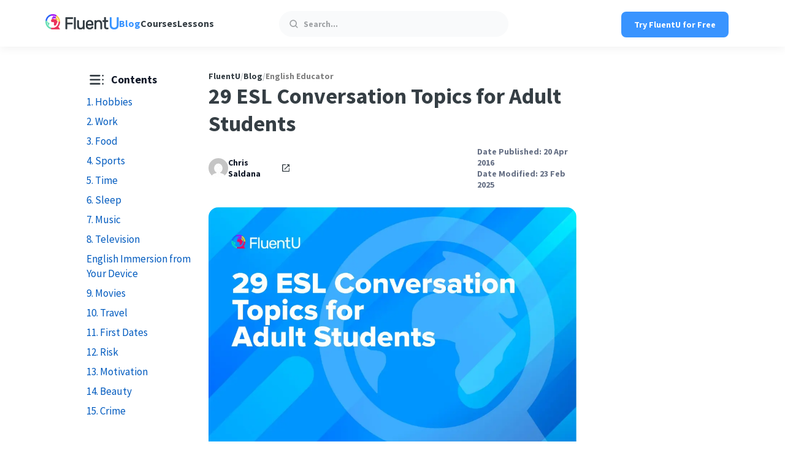

--- FILE ---
content_type: text/html; charset=UTF-8
request_url: https://www.fluentu.com/blog/educator-english/esl-discussion-topics-for-adults/
body_size: 39205
content:
<!doctype html><html lang="en-US"><head><meta charset="UTF-8"><meta http-equiv="X-UA-Compatible" content="IE=edge"><title>29 ESL Conversation Topics for Adult Students | FluentU</title><meta name="viewport" content="width=device-width, height=device-height, initial-scale=1, minimum-scale=1"><link rel="pingback" href="https://www.fluentu.com/blog/xmlrpc.php" > <script data-cfasync="false" data-no-defer="1" data-no-minify="1" data-no-optimize="1">var ewww_webp_supported=!1;function check_webp_feature(A,e){var w;e=void 0!==e?e:function(){},ewww_webp_supported?e(ewww_webp_supported):((w=new Image).onload=function(){ewww_webp_supported=0<w.width&&0<w.height,e&&e(ewww_webp_supported)},w.onerror=function(){e&&e(!1)},w.src="data:image/webp;base64,"+{alpha:"UklGRkoAAABXRUJQVlA4WAoAAAAQAAAAAAAAAAAAQUxQSAwAAAARBxAR/Q9ERP8DAABWUDggGAAAABQBAJ0BKgEAAQAAAP4AAA3AAP7mtQAAAA=="}[A])}check_webp_feature("alpha");</script><script data-cfasync="false" data-no-defer="1" data-no-minify="1" data-no-optimize="1">var Arrive=function(c,w){"use strict";if(c.MutationObserver&&"undefined"!=typeof HTMLElement){var r,a=0,u=(r=HTMLElement.prototype.matches||HTMLElement.prototype.webkitMatchesSelector||HTMLElement.prototype.mozMatchesSelector||HTMLElement.prototype.msMatchesSelector,{matchesSelector:function(e,t){return e instanceof HTMLElement&&r.call(e,t)},addMethod:function(e,t,r){var a=e[t];e[t]=function(){return r.length==arguments.length?r.apply(this,arguments):"function"==typeof a?a.apply(this,arguments):void 0}},callCallbacks:function(e,t){t&&t.options.onceOnly&&1==t.firedElems.length&&(e=[e[0]]);for(var r,a=0;r=e[a];a++)r&&r.callback&&r.callback.call(r.elem,r.elem);t&&t.options.onceOnly&&1==t.firedElems.length&&t.me.unbindEventWithSelectorAndCallback.call(t.target,t.selector,t.callback)},checkChildNodesRecursively:function(e,t,r,a){for(var i,n=0;i=e[n];n++)r(i,t,a)&&a.push({callback:t.callback,elem:i}),0<i.childNodes.length&&u.checkChildNodesRecursively(i.childNodes,t,r,a)},mergeArrays:function(e,t){var r,a={};for(r in e)e.hasOwnProperty(r)&&(a[r]=e[r]);for(r in t)t.hasOwnProperty(r)&&(a[r]=t[r]);return a},toElementsArray:function(e){return e=void 0!==e&&("number"!=typeof e.length||e===c)?[e]:e}}),e=(l.prototype.addEvent=function(e,t,r,a){a={target:e,selector:t,options:r,callback:a,firedElems:[]};return this._beforeAdding&&this._beforeAdding(a),this._eventsBucket.push(a),a},l.prototype.removeEvent=function(e){for(var t,r=this._eventsBucket.length-1;t=this._eventsBucket[r];r--)e(t)&&(this._beforeRemoving&&this._beforeRemoving(t),(t=this._eventsBucket.splice(r,1))&&t.length&&(t[0].callback=null))},l.prototype.beforeAdding=function(e){this._beforeAdding=e},l.prototype.beforeRemoving=function(e){this._beforeRemoving=e},l),t=function(i,n){var o=new e,l=this,s={fireOnAttributesModification:!1};return o.beforeAdding(function(t){var e=t.target;e!==c.document&&e!==c||(e=document.getElementsByTagName("html")[0]);var r=new MutationObserver(function(e){n.call(this,e,t)}),a=i(t.options);r.observe(e,a),t.observer=r,t.me=l}),o.beforeRemoving(function(e){e.observer.disconnect()}),this.bindEvent=function(e,t,r){t=u.mergeArrays(s,t);for(var a=u.toElementsArray(this),i=0;i<a.length;i++)o.addEvent(a[i],e,t,r)},this.unbindEvent=function(){var r=u.toElementsArray(this);o.removeEvent(function(e){for(var t=0;t<r.length;t++)if(this===w||e.target===r[t])return!0;return!1})},this.unbindEventWithSelectorOrCallback=function(r){var a=u.toElementsArray(this),i=r,e="function"==typeof r?function(e){for(var t=0;t<a.length;t++)if((this===w||e.target===a[t])&&e.callback===i)return!0;return!1}:function(e){for(var t=0;t<a.length;t++)if((this===w||e.target===a[t])&&e.selector===r)return!0;return!1};o.removeEvent(e)},this.unbindEventWithSelectorAndCallback=function(r,a){var i=u.toElementsArray(this);o.removeEvent(function(e){for(var t=0;t<i.length;t++)if((this===w||e.target===i[t])&&e.selector===r&&e.callback===a)return!0;return!1})},this},i=new function(){var s={fireOnAttributesModification:!1,onceOnly:!1,existing:!1};function n(e,t,r){return!(!u.matchesSelector(e,t.selector)||(e._id===w&&(e._id=a++),-1!=t.firedElems.indexOf(e._id)))&&(t.firedElems.push(e._id),!0)}var c=(i=new t(function(e){var t={attributes:!1,childList:!0,subtree:!0};return e.fireOnAttributesModification&&(t.attributes=!0),t},function(e,i){e.forEach(function(e){var t=e.addedNodes,r=e.target,a=[];null!==t&&0<t.length?u.checkChildNodesRecursively(t,i,n,a):"attributes"===e.type&&n(r,i)&&a.push({callback:i.callback,elem:r}),u.callCallbacks(a,i)})})).bindEvent;return i.bindEvent=function(e,t,r){t=void 0===r?(r=t,s):u.mergeArrays(s,t);var a=u.toElementsArray(this);if(t.existing){for(var i=[],n=0;n<a.length;n++)for(var o=a[n].querySelectorAll(e),l=0;l<o.length;l++)i.push({callback:r,elem:o[l]});if(t.onceOnly&&i.length)return r.call(i[0].elem,i[0].elem);setTimeout(u.callCallbacks,1,i)}c.call(this,e,t,r)},i},o=new function(){var a={};function i(e,t){return u.matchesSelector(e,t.selector)}var n=(o=new t(function(){return{childList:!0,subtree:!0}},function(e,r){e.forEach(function(e){var t=e.removedNodes,e=[];null!==t&&0<t.length&&u.checkChildNodesRecursively(t,r,i,e),u.callCallbacks(e,r)})})).bindEvent;return o.bindEvent=function(e,t,r){t=void 0===r?(r=t,a):u.mergeArrays(a,t),n.call(this,e,t,r)},o};d(HTMLElement.prototype),d(NodeList.prototype),d(HTMLCollection.prototype),d(HTMLDocument.prototype),d(Window.prototype);var n={};return s(i,n,"unbindAllArrive"),s(o,n,"unbindAllLeave"),n}function l(){this._eventsBucket=[],this._beforeAdding=null,this._beforeRemoving=null}function s(e,t,r){u.addMethod(t,r,e.unbindEvent),u.addMethod(t,r,e.unbindEventWithSelectorOrCallback),u.addMethod(t,r,e.unbindEventWithSelectorAndCallback)}function d(e){e.arrive=i.bindEvent,s(i,e,"unbindArrive"),e.leave=o.bindEvent,s(o,e,"unbindLeave")}}(window,void 0),ewww_webp_supported=!1;function check_webp_feature(e,t){var r;ewww_webp_supported?t(ewww_webp_supported):((r=new Image).onload=function(){ewww_webp_supported=0<r.width&&0<r.height,t(ewww_webp_supported)},r.onerror=function(){t(!1)},r.src="data:image/webp;base64,"+{alpha:"UklGRkoAAABXRUJQVlA4WAoAAAAQAAAAAAAAAAAAQUxQSAwAAAARBxAR/Q9ERP8DAABWUDggGAAAABQBAJ0BKgEAAQAAAP4AAA3AAP7mtQAAAA==",animation:"UklGRlIAAABXRUJQVlA4WAoAAAASAAAAAAAAAAAAQU5JTQYAAAD/////AABBTk1GJgAAAAAAAAAAAAAAAAAAAGQAAABWUDhMDQAAAC8AAAAQBxAREYiI/gcA"}[e])}function ewwwLoadImages(e){if(e){for(var t=document.querySelectorAll(".batch-image img, .image-wrapper a, .ngg-pro-masonry-item a, .ngg-galleria-offscreen-seo-wrapper a"),r=0,a=t.length;r<a;r++)ewwwAttr(t[r],"data-src",t[r].getAttribute("data-webp")),ewwwAttr(t[r],"data-thumbnail",t[r].getAttribute("data-webp-thumbnail"));for(var i=document.querySelectorAll("div.woocommerce-product-gallery__image"),r=0,a=i.length;r<a;r++)ewwwAttr(i[r],"data-thumb",i[r].getAttribute("data-webp-thumb"))}for(var n=document.querySelectorAll("video"),r=0,a=n.length;r<a;r++)ewwwAttr(n[r],"poster",e?n[r].getAttribute("data-poster-webp"):n[r].getAttribute("data-poster-image"));for(var o,l=document.querySelectorAll("img.ewww_webp_lazy_load"),r=0,a=l.length;r<a;r++)e&&(ewwwAttr(l[r],"data-lazy-srcset",l[r].getAttribute("data-lazy-srcset-webp")),ewwwAttr(l[r],"data-srcset",l[r].getAttribute("data-srcset-webp")),ewwwAttr(l[r],"data-lazy-src",l[r].getAttribute("data-lazy-src-webp")),ewwwAttr(l[r],"data-src",l[r].getAttribute("data-src-webp")),ewwwAttr(l[r],"data-orig-file",l[r].getAttribute("data-webp-orig-file")),ewwwAttr(l[r],"data-medium-file",l[r].getAttribute("data-webp-medium-file")),ewwwAttr(l[r],"data-large-file",l[r].getAttribute("data-webp-large-file")),null!=(o=l[r].getAttribute("srcset"))&&!1!==o&&o.includes("R0lGOD")&&ewwwAttr(l[r],"src",l[r].getAttribute("data-lazy-src-webp"))),l[r].className=l[r].className.replace(/\bewww_webp_lazy_load\b/,"");for(var s=document.querySelectorAll(".ewww_webp"),r=0,a=s.length;r<a;r++)e?(ewwwAttr(s[r],"srcset",s[r].getAttribute("data-srcset-webp")),ewwwAttr(s[r],"src",s[r].getAttribute("data-src-webp")),ewwwAttr(s[r],"data-orig-file",s[r].getAttribute("data-webp-orig-file")),ewwwAttr(s[r],"data-medium-file",s[r].getAttribute("data-webp-medium-file")),ewwwAttr(s[r],"data-large-file",s[r].getAttribute("data-webp-large-file")),ewwwAttr(s[r],"data-large_image",s[r].getAttribute("data-webp-large_image")),ewwwAttr(s[r],"data-src",s[r].getAttribute("data-webp-src"))):(ewwwAttr(s[r],"srcset",s[r].getAttribute("data-srcset-img")),ewwwAttr(s[r],"src",s[r].getAttribute("data-src-img"))),s[r].className=s[r].className.replace(/\bewww_webp\b/,"ewww_webp_loaded");window.jQuery&&jQuery.fn.isotope&&jQuery.fn.imagesLoaded&&(jQuery(".fusion-posts-container-infinite").imagesLoaded(function(){jQuery(".fusion-posts-container-infinite").hasClass("isotope")&&jQuery(".fusion-posts-container-infinite").isotope()}),jQuery(".fusion-portfolio:not(.fusion-recent-works) .fusion-portfolio-wrapper").imagesLoaded(function(){jQuery(".fusion-portfolio:not(.fusion-recent-works) .fusion-portfolio-wrapper").isotope()}))}function ewwwWebPInit(e){ewwwLoadImages(e),ewwwNggLoadGalleries(e),document.arrive(".ewww_webp",function(){ewwwLoadImages(e)}),document.arrive(".ewww_webp_lazy_load",function(){ewwwLoadImages(e)}),document.arrive("videos",function(){ewwwLoadImages(e)}),"loading"==document.readyState?document.addEventListener("DOMContentLoaded",ewwwJSONParserInit):("undefined"!=typeof galleries&&ewwwNggParseGalleries(e),ewwwWooParseVariations(e))}function ewwwAttr(e,t,r){null!=r&&!1!==r&&e.setAttribute(t,r)}function ewwwJSONParserInit(){"undefined"!=typeof galleries&&check_webp_feature("alpha",ewwwNggParseGalleries),check_webp_feature("alpha",ewwwWooParseVariations)}function ewwwWooParseVariations(e){if(e)for(var t=document.querySelectorAll("form.variations_form"),r=0,a=t.length;r<a;r++){var i=t[r].getAttribute("data-product_variations"),n=!1;try{for(var o in i=JSON.parse(i))void 0!==i[o]&&void 0!==i[o].image&&(void 0!==i[o].image.src_webp&&(i[o].image.src=i[o].image.src_webp,n=!0),void 0!==i[o].image.srcset_webp&&(i[o].image.srcset=i[o].image.srcset_webp,n=!0),void 0!==i[o].image.full_src_webp&&(i[o].image.full_src=i[o].image.full_src_webp,n=!0),void 0!==i[o].image.gallery_thumbnail_src_webp&&(i[o].image.gallery_thumbnail_src=i[o].image.gallery_thumbnail_src_webp,n=!0),void 0!==i[o].image.thumb_src_webp&&(i[o].image.thumb_src=i[o].image.thumb_src_webp,n=!0));n&&ewwwAttr(t[r],"data-product_variations",JSON.stringify(i))}catch(e){}}}function ewwwNggParseGalleries(e){if(e)for(var t in galleries){var r=galleries[t];galleries[t].images_list=ewwwNggParseImageList(r.images_list)}}function ewwwNggLoadGalleries(e){e&&document.addEventListener("ngg.galleria.themeadded",function(e,t){window.ngg_galleria._create_backup=window.ngg_galleria.create,window.ngg_galleria.create=function(e,t){var r=$(e).data("id");return galleries["gallery_"+r].images_list=ewwwNggParseImageList(galleries["gallery_"+r].images_list),window.ngg_galleria._create_backup(e,t)}})}function ewwwNggParseImageList(e){for(var t in e){var r=e[t];if(void 0!==r["image-webp"]&&(e[t].image=r["image-webp"],delete e[t]["image-webp"]),void 0!==r["thumb-webp"]&&(e[t].thumb=r["thumb-webp"],delete e[t]["thumb-webp"]),void 0!==r.full_image_webp&&(e[t].full_image=r.full_image_webp,delete e[t].full_image_webp),void 0!==r.srcsets)for(var a in r.srcsets)nggSrcset=r.srcsets[a],void 0!==r.srcsets[a+"-webp"]&&(e[t].srcsets[a]=r.srcsets[a+"-webp"],delete e[t].srcsets[a+"-webp"]);if(void 0!==r.full_srcsets)for(var i in r.full_srcsets)nggFSrcset=r.full_srcsets[i],void 0!==r.full_srcsets[i+"-webp"]&&(e[t].full_srcsets[i]=r.full_srcsets[i+"-webp"],delete e[t].full_srcsets[i+"-webp"])}return e}check_webp_feature("alpha",ewwwWebPInit);</script><meta name='robots' content='max-image-preview:large, max-snippet:-1, max-video-preview:-1' /><style>img:is([sizes="auto" i], [sizes^="auto," i]) { contain-intrinsic-size: 3000px 1500px }</style><link rel="preconnect" href="https://www.youtube.com" /><link rel="preconnect" href="https://i.ytimg.com" /><link rel="preconnect" href="https://i9.ytimg.com" /><link rel="preconnect" href="https://s.ytimg.com" /><link rel="preconnect" href="https://cdn.onesignal.com" /><link rel="preconnect" href="https://connect.facebook.net" /><link rel="preconnect" href="https://www.googletagmanager.com" /><link rel="preload" href="https://www.fluentu.com/blog/wp-content/themes/fluentu-wp-theme/fonts/source-sans-pro-v21-latin-regular.woff2" as="font" type="font/woff2"
crossorigin><link rel="preload" href="https://www.fluentu.com/blog/wp-content/themes/fluentu-wp-theme/fonts/source-sans-pro-v21-latin-700.woff2" as="font" type="font/woff2" crossorigin><link rel="canonical" href="https://www.fluentu.com/blog/educator-english/esl-discussion-topics-for-adults/"><meta name="description" content="ESL conversation topics help students get engaged with learning English and practicing their speaking skills. Adults have different interests than younger students, so it&#039;s important to find discussion topics that will inspire them to use their language skills to express themselves!"><meta property="og:title" content="29 ESL Conversation Topics for Adult Students | FluentU English Educator Blog"><meta property="og:type" content="article"><meta property="og:image" content="https://www.fluentu.com/blog/wp-content/uploads/2016/04/esl-discussion-topics-for-adults-1.jpg"><meta property="og:image:width" content="1920"><meta property="og:image:height" content="1280"><meta property="og:image:alt" content="esl-discussion-topics-for-adults"><meta property="og:description" content="ESL conversation topics help students get engaged with learning English and practicing their speaking skills. Adults have different interests than younger students, so it&#039;s important to find discussion topics that will inspire them to use their language skills to express themselves!"><meta property="og:url" content="https://www.fluentu.com/blog/educator-english/esl-discussion-topics-for-adults/"><meta property="og:locale" content="en_US"><meta property="og:site_name" content="FluentU"><meta property="article:published_time" content="2016-04-20T20:09:15-04:00"><meta property="article:modified_time" content="2025-02-23T23:06:12-05:00"><meta property="og:updated_time" content="2025-02-23T23:06:12-05:00"><meta property="article:section" content="English Educator"><meta property="fb:app_id" content="husen"><meta name="twitter:card" content="summary_large_image"><meta name="twitter:image" content="https://www.fluentu.com/blog/wp-content/uploads/2016/04/esl-discussion-topics-for-adults-1.jpg"><link rel='dns-prefetch' href='//cdn.jsdelivr.net' /><link rel="preload" href="https://www.fluentu.com/blog/wp-content/uploads/2016/04/esl-discussion-topics-for-adults-1-1024x683.jpg.webp" as="image" type="image/webp" fetchpriority="high"><script id="fluen-ready">window.advanced_ads_ready=function(e,a){a=a||"complete";var d=function(e){return"interactive"===a?"loading"!==e:"complete"===e};d(document.readyState)?e():document.addEventListener("readystatechange",(function(a){d(a.target.readyState)&&e()}),{once:"interactive"===a})},window.advanced_ads_ready_queue=window.advanced_ads_ready_queue||[];</script> <style id='co-authors-plus-coauthors-style-inline-css' type='text/css'>.wp-block-co-authors-plus-coauthors.is-layout-flow [class*=wp-block-co-authors-plus]{display:inline}</style><style id='co-authors-plus-avatar-style-inline-css' type='text/css'>.wp-block-co-authors-plus-avatar :where(img){height:auto;max-width:100%;vertical-align:bottom}.wp-block-co-authors-plus-coauthors.is-layout-flow .wp-block-co-authors-plus-avatar :where(img){vertical-align:middle}.wp-block-co-authors-plus-avatar:is(.alignleft,.alignright){display:table}.wp-block-co-authors-plus-avatar.aligncenter{display:table;margin-inline:auto}</style><style id='co-authors-plus-image-style-inline-css' type='text/css'>.wp-block-co-authors-plus-image{margin-bottom:0}.wp-block-co-authors-plus-image :where(img){height:auto;max-width:100%;vertical-align:bottom}.wp-block-co-authors-plus-coauthors.is-layout-flow .wp-block-co-authors-plus-image :where(img){vertical-align:middle}.wp-block-co-authors-plus-image:is(.alignfull,.alignwide) :where(img){width:100%}.wp-block-co-authors-plus-image:is(.alignleft,.alignright){display:table}.wp-block-co-authors-plus-image.aligncenter{display:table;margin-inline:auto}</style><style id='classic-theme-styles-inline-css' type='text/css'>/*! This file is auto-generated */
.wp-block-button__link{color:#fff;background-color:#32373c;border-radius:9999px;box-shadow:none;text-decoration:none;padding:calc(.667em + 2px) calc(1.333em + 2px);font-size:1.125em}.wp-block-file__button{background:#32373c;color:#fff;text-decoration:none}</style><style id='global-styles-inline-css' type='text/css'>:root{--wp--preset--aspect-ratio--square: 1;--wp--preset--aspect-ratio--4-3: 4/3;--wp--preset--aspect-ratio--3-4: 3/4;--wp--preset--aspect-ratio--3-2: 3/2;--wp--preset--aspect-ratio--2-3: 2/3;--wp--preset--aspect-ratio--16-9: 16/9;--wp--preset--aspect-ratio--9-16: 9/16;--wp--preset--color--black: #000000;--wp--preset--color--cyan-bluish-gray: #abb8c3;--wp--preset--color--white: #ffffff;--wp--preset--color--pale-pink: #f78da7;--wp--preset--color--vivid-red: #cf2e2e;--wp--preset--color--luminous-vivid-orange: #ff6900;--wp--preset--color--luminous-vivid-amber: #fcb900;--wp--preset--color--light-green-cyan: #7bdcb5;--wp--preset--color--vivid-green-cyan: #00d084;--wp--preset--color--pale-cyan-blue: #8ed1fc;--wp--preset--color--vivid-cyan-blue: #0693e3;--wp--preset--color--vivid-purple: #9b51e0;--wp--preset--gradient--vivid-cyan-blue-to-vivid-purple: linear-gradient(135deg,rgba(6,147,227,1) 0%,rgb(155,81,224) 100%);--wp--preset--gradient--light-green-cyan-to-vivid-green-cyan: linear-gradient(135deg,rgb(122,220,180) 0%,rgb(0,208,130) 100%);--wp--preset--gradient--luminous-vivid-amber-to-luminous-vivid-orange: linear-gradient(135deg,rgba(252,185,0,1) 0%,rgba(255,105,0,1) 100%);--wp--preset--gradient--luminous-vivid-orange-to-vivid-red: linear-gradient(135deg,rgba(255,105,0,1) 0%,rgb(207,46,46) 100%);--wp--preset--gradient--very-light-gray-to-cyan-bluish-gray: linear-gradient(135deg,rgb(238,238,238) 0%,rgb(169,184,195) 100%);--wp--preset--gradient--cool-to-warm-spectrum: linear-gradient(135deg,rgb(74,234,220) 0%,rgb(151,120,209) 20%,rgb(207,42,186) 40%,rgb(238,44,130) 60%,rgb(251,105,98) 80%,rgb(254,248,76) 100%);--wp--preset--gradient--blush-light-purple: linear-gradient(135deg,rgb(255,206,236) 0%,rgb(152,150,240) 100%);--wp--preset--gradient--blush-bordeaux: linear-gradient(135deg,rgb(254,205,165) 0%,rgb(254,45,45) 50%,rgb(107,0,62) 100%);--wp--preset--gradient--luminous-dusk: linear-gradient(135deg,rgb(255,203,112) 0%,rgb(199,81,192) 50%,rgb(65,88,208) 100%);--wp--preset--gradient--pale-ocean: linear-gradient(135deg,rgb(255,245,203) 0%,rgb(182,227,212) 50%,rgb(51,167,181) 100%);--wp--preset--gradient--electric-grass: linear-gradient(135deg,rgb(202,248,128) 0%,rgb(113,206,126) 100%);--wp--preset--gradient--midnight: linear-gradient(135deg,rgb(2,3,129) 0%,rgb(40,116,252) 100%);--wp--preset--font-size--small: 13px;--wp--preset--font-size--medium: 20px;--wp--preset--font-size--large: 36px;--wp--preset--font-size--x-large: 42px;--wp--preset--spacing--20: 0.44rem;--wp--preset--spacing--30: 0.67rem;--wp--preset--spacing--40: 1rem;--wp--preset--spacing--50: 1.5rem;--wp--preset--spacing--60: 2.25rem;--wp--preset--spacing--70: 3.38rem;--wp--preset--spacing--80: 5.06rem;--wp--preset--shadow--natural: 6px 6px 9px rgba(0, 0, 0, 0.2);--wp--preset--shadow--deep: 12px 12px 50px rgba(0, 0, 0, 0.4);--wp--preset--shadow--sharp: 6px 6px 0px rgba(0, 0, 0, 0.2);--wp--preset--shadow--outlined: 6px 6px 0px -3px rgba(255, 255, 255, 1), 6px 6px rgba(0, 0, 0, 1);--wp--preset--shadow--crisp: 6px 6px 0px rgba(0, 0, 0, 1);}:where(.is-layout-flex){gap: 0.5em;}:where(.is-layout-grid){gap: 0.5em;}body .is-layout-flex{display: flex;}.is-layout-flex{flex-wrap: wrap;align-items: center;}.is-layout-flex > :is(*, div){margin: 0;}body .is-layout-grid{display: grid;}.is-layout-grid > :is(*, div){margin: 0;}:where(.wp-block-columns.is-layout-flex){gap: 2em;}:where(.wp-block-columns.is-layout-grid){gap: 2em;}:where(.wp-block-post-template.is-layout-flex){gap: 1.25em;}:where(.wp-block-post-template.is-layout-grid){gap: 1.25em;}.has-black-color{color: var(--wp--preset--color--black) !important;}.has-cyan-bluish-gray-color{color: var(--wp--preset--color--cyan-bluish-gray) !important;}.has-white-color{color: var(--wp--preset--color--white) !important;}.has-pale-pink-color{color: var(--wp--preset--color--pale-pink) !important;}.has-vivid-red-color{color: var(--wp--preset--color--vivid-red) !important;}.has-luminous-vivid-orange-color{color: var(--wp--preset--color--luminous-vivid-orange) !important;}.has-luminous-vivid-amber-color{color: var(--wp--preset--color--luminous-vivid-amber) !important;}.has-light-green-cyan-color{color: var(--wp--preset--color--light-green-cyan) !important;}.has-vivid-green-cyan-color{color: var(--wp--preset--color--vivid-green-cyan) !important;}.has-pale-cyan-blue-color{color: var(--wp--preset--color--pale-cyan-blue) !important;}.has-vivid-cyan-blue-color{color: var(--wp--preset--color--vivid-cyan-blue) !important;}.has-vivid-purple-color{color: var(--wp--preset--color--vivid-purple) !important;}.has-black-background-color{background-color: var(--wp--preset--color--black) !important;}.has-cyan-bluish-gray-background-color{background-color: var(--wp--preset--color--cyan-bluish-gray) !important;}.has-white-background-color{background-color: var(--wp--preset--color--white) !important;}.has-pale-pink-background-color{background-color: var(--wp--preset--color--pale-pink) !important;}.has-vivid-red-background-color{background-color: var(--wp--preset--color--vivid-red) !important;}.has-luminous-vivid-orange-background-color{background-color: var(--wp--preset--color--luminous-vivid-orange) !important;}.has-luminous-vivid-amber-background-color{background-color: var(--wp--preset--color--luminous-vivid-amber) !important;}.has-light-green-cyan-background-color{background-color: var(--wp--preset--color--light-green-cyan) !important;}.has-vivid-green-cyan-background-color{background-color: var(--wp--preset--color--vivid-green-cyan) !important;}.has-pale-cyan-blue-background-color{background-color: var(--wp--preset--color--pale-cyan-blue) !important;}.has-vivid-cyan-blue-background-color{background-color: var(--wp--preset--color--vivid-cyan-blue) !important;}.has-vivid-purple-background-color{background-color: var(--wp--preset--color--vivid-purple) !important;}.has-black-border-color{border-color: var(--wp--preset--color--black) !important;}.has-cyan-bluish-gray-border-color{border-color: var(--wp--preset--color--cyan-bluish-gray) !important;}.has-white-border-color{border-color: var(--wp--preset--color--white) !important;}.has-pale-pink-border-color{border-color: var(--wp--preset--color--pale-pink) !important;}.has-vivid-red-border-color{border-color: var(--wp--preset--color--vivid-red) !important;}.has-luminous-vivid-orange-border-color{border-color: var(--wp--preset--color--luminous-vivid-orange) !important;}.has-luminous-vivid-amber-border-color{border-color: var(--wp--preset--color--luminous-vivid-amber) !important;}.has-light-green-cyan-border-color{border-color: var(--wp--preset--color--light-green-cyan) !important;}.has-vivid-green-cyan-border-color{border-color: var(--wp--preset--color--vivid-green-cyan) !important;}.has-pale-cyan-blue-border-color{border-color: var(--wp--preset--color--pale-cyan-blue) !important;}.has-vivid-cyan-blue-border-color{border-color: var(--wp--preset--color--vivid-cyan-blue) !important;}.has-vivid-purple-border-color{border-color: var(--wp--preset--color--vivid-purple) !important;}.has-vivid-cyan-blue-to-vivid-purple-gradient-background{background: var(--wp--preset--gradient--vivid-cyan-blue-to-vivid-purple) !important;}.has-light-green-cyan-to-vivid-green-cyan-gradient-background{background: var(--wp--preset--gradient--light-green-cyan-to-vivid-green-cyan) !important;}.has-luminous-vivid-amber-to-luminous-vivid-orange-gradient-background{background: var(--wp--preset--gradient--luminous-vivid-amber-to-luminous-vivid-orange) !important;}.has-luminous-vivid-orange-to-vivid-red-gradient-background{background: var(--wp--preset--gradient--luminous-vivid-orange-to-vivid-red) !important;}.has-very-light-gray-to-cyan-bluish-gray-gradient-background{background: var(--wp--preset--gradient--very-light-gray-to-cyan-bluish-gray) !important;}.has-cool-to-warm-spectrum-gradient-background{background: var(--wp--preset--gradient--cool-to-warm-spectrum) !important;}.has-blush-light-purple-gradient-background{background: var(--wp--preset--gradient--blush-light-purple) !important;}.has-blush-bordeaux-gradient-background{background: var(--wp--preset--gradient--blush-bordeaux) !important;}.has-luminous-dusk-gradient-background{background: var(--wp--preset--gradient--luminous-dusk) !important;}.has-pale-ocean-gradient-background{background: var(--wp--preset--gradient--pale-ocean) !important;}.has-electric-grass-gradient-background{background: var(--wp--preset--gradient--electric-grass) !important;}.has-midnight-gradient-background{background: var(--wp--preset--gradient--midnight) !important;}.has-small-font-size{font-size: var(--wp--preset--font-size--small) !important;}.has-medium-font-size{font-size: var(--wp--preset--font-size--medium) !important;}.has-large-font-size{font-size: var(--wp--preset--font-size--large) !important;}.has-x-large-font-size{font-size: var(--wp--preset--font-size--x-large) !important;}
:where(.wp-block-post-template.is-layout-flex){gap: 1.25em;}:where(.wp-block-post-template.is-layout-grid){gap: 1.25em;}
:where(.wp-block-columns.is-layout-flex){gap: 2em;}:where(.wp-block-columns.is-layout-grid){gap: 2em;}
:root :where(.wp-block-pullquote){font-size: 1.5em;line-height: 1.6;}</style><link rel='stylesheet' id='fluentu-internal-links-css' href='https://www.fluentu.com/blog/wp-content/plugins/fluentu-internal-links/css/style.css?ver=6.7.1' type='text/css' media='all' /><link rel='stylesheet' id='fluentu-leadbox-css' href='https://www.fluentu.com/blog/wp-content/plugins/fluentu-leadbox/css/style.css?ver=2.7.3' type='text/css' media='all' /><link rel='stylesheet' id='fluentu-toc-css' href='https://www.fluentu.com/blog/wp-content/plugins/fluentu-toc-shortcode/css/style.css?ver=1729492450' type='text/css' media='all' /><link rel='stylesheet' id='fluentu-tts-css' href='https://www.fluentu.com/blog/wp-content/plugins/fluentu-tts/css/style.css?ver=1696844687' type='text/css' media='all' /><link rel='stylesheet' id='fluentu-youtube-facade-css' href='https://www.fluentu.com/blog/wp-content/plugins/fluentu-youtube-facade/lite-youtube-embed/src/lite-yt-embed.css?ver=6.7.1' type='text/css' media='all' /><link rel='stylesheet' id='animate-css' href='https://www.fluentu.com/blog/wp-content/plugins/wp-quiz-pro/assets/frontend/css/animate.css?ver=3.6.0' type='text/css' media='all' /><link rel='stylesheet' id='wp-quiz-css' href='https://www.fluentu.com/blog/wp-content/plugins/wp-quiz-pro/assets/frontend/css/wp-quiz.css?ver=2.1.11' type='text/css' media='all' /><style id='wp-quiz-inline-css' type='text/css'>.wq-quiz-trivia .wq_triviaQuizTimerCtr { width: 80px; line-height: 80px; }</style><link rel='stylesheet' id='fluentu-ccw-css' href='https://www.fluentu.com/blog/wp-content/plugins/fluentu-ccw/public/css/fluentu-ccw-public.css?ver=1.0.0' type='text/css' media='all' /><link rel='stylesheet' id='main-css' href='https://www.fluentu.com/blog/wp-content/themes/fluentu-wp-theme/css/style.css?ver=1748332982' type='text/css' media='all' /><link rel='stylesheet' id='fluentu_select2-css' href='https://cdn.jsdelivr.net/npm/select2@4.0.13/dist/css/select2.min.css?ver=6.7.1' type='text/css' media='all' /><link rel='stylesheet' id='tablepress-default-css' href='https://www.fluentu.com/blog/wp-content/plugins/tablepress/css/build/default.css?ver=3.2.5' type='text/css' media='all' /><link rel='stylesheet' id='fontawesome-css' href='https://www.fluentu.com/blog/wp-content/plugins/wp-review-pro/public/css/font-awesome.min.css?ver=4.7.0-modified' type='text/css' media='all' /><link rel='stylesheet' id='wp_review-style-css' href='https://www.fluentu.com/blog/wp-content/plugins/wp-review-pro/public/css/wp-review.css?ver=3.4.11' type='text/css' media='all' /><link rel='stylesheet' id='fluentu-customizations-styles-css' href='https://www.fluentu.com/blog/wp-content/plugins/fluentu-extra-customizations/assets/css/style.css?v=1769867431&#038;ver=6.7.1' type='text/css' media='all' /><link rel="https://api.w.org/" href="https://www.fluentu.com/blog/wp-json/" /><link rel="alternate" title="JSON" type="application/json" href="https://www.fluentu.com/blog/wp-json/wp/v2/posts/46997" /><link rel="alternate" title="oEmbed (JSON)" type="application/json+oembed" href="https://www.fluentu.com/blog/wp-json/oembed/1.0/embed?url=https%3A%2F%2Fwww.fluentu.com%2Fblog%2Feducator-english%2Fesl-discussion-topics-for-adults%2F" /><link rel="alternate" title="oEmbed (XML)" type="text/xml+oembed" href="https://www.fluentu.com/blog/wp-json/oembed/1.0/embed?url=https%3A%2F%2Fwww.fluentu.com%2Fblog%2Feducator-english%2Fesl-discussion-topics-for-adults%2F&#038;format=xml" /> <script>advads_items = { conditions: {}, display_callbacks: {}, display_effect_callbacks: {}, hide_callbacks: {}, backgrounds: {}, effect_durations: {}, close_functions: {}, showed: [] };</script><style type="text/css" id="fluen-layer-custom-css"></style> <script type="text/javascript">function appendGTM(){var t=document.createElement("script");t.async=!0,t.src="https://www.googletagmanager.com/gtm.js?id=GTM-M63F3JD",document.getElementsByTagName("head")[0].appendChild(t),setTimeout(callGTM,500)}function callGTM(){window.dataLayer=window.dataLayer||[],window.dataLayer.push({"gtm.start":new Date().getTime(),event:"gtm.js"}),console.log("GTM Initialized")}window.addEventListener("load",appendGTM);</script> <script type="text/javascript">var advadsCfpQueue = [];
			var advadsCfpAd = function( adID ) {
				if ( 'undefined' === typeof advadsProCfp ) {
					advadsCfpQueue.push( adID )
				} else {
					advadsProCfp.addElement( adID )
				}
			}</script> <noscript><style>.lazyload[data-src]{display:none !important;}</style></noscript><style>.lazyload{background-image:none !important;}.lazyload:before{background-image:none !important;}</style><style>.wp-block-gallery.is-cropped .blocks-gallery-item picture{height:100%;width:100%;}</style> <script type="text/javascript">if ( typeof advadsGATracking === 'undefined' ) {
				window.advadsGATracking = {
					delayedAds: {},
					deferedAds: {}
				};
			}</script> </head><body class="post-template-default single single-post postid-46997 single-format-standard aa-prefix-fluen-"> <script data-cfasync="false" data-no-defer="1" data-no-minify="1" data-no-optimize="1">if(typeof ewww_webp_supported==="undefined"){var ewww_webp_supported=!1}if(ewww_webp_supported){document.body.classList.add("webp-support")}</script> <!--[if lt IE 10]><p class="chromeframe">You are using an <strong>outdated</strong> browser. Please <a href="http://browsehappy.com/">upgrade your browser</a> or <a href="http://www.google.com/chromeframe/?redirect=true">activate Google Chrome Frame</a> to improve your experience.</p>
<![endif]-->
<noscript><iframe src="https://www.googletagmanager.com/ns.html?id=GTM-M63F3JD"
height="0" width="0" style="display:none;visibility:hidden"></iframe></noscript><header><div class="header"><div class="logo">
<a href="/" class="logo-link" title="To homepage">
<img src="https://www.fluentu.com/blog/wp-content/themes/fluentu-wp-theme/img/fluentu-logo.png" alt="FluentU Logo"
width="160" height="32" data-no-lazy="true">
</a><nav class="header-menu-container"><ul id="theme-header-menu" class="header-menu"><li id="menu-item-222292" class="current-menu-item menu-item menu-item-type-custom menu-item-object-custom menu-item-222292"><a href="/blog/">Blog</a></li><li id="menu-item-227189" class="menu-item menu-item-type-custom menu-item-object-custom menu-item-227189"><a href="/courses/">Courses</a></li><li id="menu-item-227190" class="menu-item menu-item-type-custom menu-item-object-custom menu-item-has-children menu-item-227190"><a href="#">Lessons</a><ul class="sub-menu"><li id="menu-item-227191" class="menu-item menu-item-type-custom menu-item-object-custom menu-item-227191"><a href="/spanish/playlists/lessons/">Spanish Lessons</a></li><li id="menu-item-227192" class="menu-item menu-item-type-custom menu-item-object-custom menu-item-227192"><a href="/french/playlists/lessons/">French Lessons</a></li><li id="menu-item-227193" class="menu-item menu-item-type-custom menu-item-object-custom menu-item-227193"><a href="/german/playlists/lessons/">German Lessons</a></li><li id="menu-item-227194" class="menu-item menu-item-type-custom menu-item-object-custom menu-item-227194"><a href="/chinese/playlists/lessons/">Chinese Lessons</a></li></ul></li></ul></nav></div><div class="hamburger-mobile-menu" id="hamburger-mobile-menu"></div><div class="header-search"><form role="search" method="get" id="search-form" class="searchform" action="https://www.fluentu.com/blog/" >
<label class="screen-reader-text" for="s">Search</label>
<input type="search" value="" name="s" id="s" placeholder="Search..." />
<input type="submit" id="searchsubmit" value="Go" /></form></div><div class="cta"><div class="header-widget"><div id="custom_html-4" class="widget_text widget widget_custom_html"><div class="textwidget custom-html-widget"><a href="/" class="btn-blue btn-cta" target="_blank"> Try FluentU for Free </a></div></div></div></div></div></header><div id="mobile-menu-drawer" class="mobile-menu-drawer">
<a href="javascript:void(0)" id="closebtn" class="closebtn">&times;</a><div class="header-search"><form role="search" method="get" id="search-form" class="searchform" action="https://www.fluentu.com/blog/" >
<label class="screen-reader-text" for="s">Search</label>
<input type="search" value="" name="s" id="s" placeholder="Search..." />
<input type="submit" id="searchsubmit" value="Go" /></form></div><nav class="header-menu-container"><ul id="theme-header-menu" class="header-menu"><li class="current-menu-item menu-item menu-item-type-custom menu-item-object-custom menu-item-222292"><a href="/blog/">Blog</a></li><li class="menu-item menu-item-type-custom menu-item-object-custom menu-item-227189"><a href="/courses/">Courses</a></li><li class="menu-item menu-item-type-custom menu-item-object-custom menu-item-has-children menu-item-227190"><a href="#">Lessons</a><ul class="sub-menu"><li class="menu-item menu-item-type-custom menu-item-object-custom menu-item-227191"><a href="/spanish/playlists/lessons/">Spanish Lessons</a></li><li class="menu-item menu-item-type-custom menu-item-object-custom menu-item-227192"><a href="/french/playlists/lessons/">French Lessons</a></li><li class="menu-item menu-item-type-custom menu-item-object-custom menu-item-227193"><a href="/german/playlists/lessons/">German Lessons</a></li><li class="menu-item menu-item-type-custom menu-item-object-custom menu-item-227194"><a href="/chinese/playlists/lessons/">Chinese Lessons</a></li></ul></li></ul></nav><div class="cta"><div class="header-widget"><div id="custom_html-4" class="widget_text widget widget_custom_html"><div class="textwidget custom-html-widget"><a href="/" class="btn-blue btn-cta" target="_blank"> Try FluentU for Free </a></div></div></div></div></div><main id="content" class="main"><section><article id="post-46997" class="entry hentry single"><div class="toc-section"></div><div class="toc-section-mobile">
<svg xmlns="http://www.w3.org/2000/svg" width="29" height="20" viewBox="0 0 29 20" fill="none">
<path
d="M0.666992 1.66667C0.666992 2.58714 1.41318 3.33333 2.33366 3.33333H20.667C21.5875 3.33333 22.3337 2.58714 22.3337 1.66667C22.3337 0.746192 21.5875 0 20.667 0H2.33366C1.41318 0 0.666992 0.746192 0.666992 1.66667ZM0.666992 10C0.666992 10.9205 1.41318 11.6667 2.33366 11.6667H20.667C21.5875 11.6667 22.3337 10.9205 22.3337 10C22.3337 9.07952 21.5875 8.33333 20.667 8.33333H2.33366C1.41318 8.33333 0.666992 9.07952 0.666992 10ZM0.666992 18.3333C0.666992 19.2538 1.41318 20 2.33366 20H20.667C21.5875 20 22.3337 19.2538 22.3337 18.3333C22.3337 17.4129 21.5875 16.6667 20.667 16.6667H2.33366C1.41318 16.6667 0.666992 17.4129 0.666992 18.3333ZM25.667 18.3333C25.667 19.2538 26.4132 20 27.3337 20C28.2541 20 29.0003 19.2538 29.0003 18.3333C29.0003 17.4129 28.2541 16.6667 27.3337 16.6667C26.4132 16.6667 25.667 17.4129 25.667 18.3333ZM27.3337 0C26.4132 0 25.667 0.746192 25.667 1.66667C25.667 2.58714 26.4132 3.33333 27.3337 3.33333C28.2541 3.33333 29.0003 2.58714 29.0003 1.66667C29.0003 0.746192 28.2541 0 27.3337 0ZM25.667 10C25.667 10.9205 26.4132 11.6667 27.3337 11.6667C28.2541 11.6667 29.0003 10.9205 29.0003 10C29.0003 9.07952 28.2541 8.33333 27.3337 8.33333C26.4132 8.33333 25.667 9.07952 25.667 10Z"
fill="#3994FF" />
</svg><div class="mobile"></div></div><div class="content-section"><div id="crumbs" class="breadcrumbs crumbs"><a href="https://www.fluentu.com/blog/">FluentU</a> <span class="breadcrumb-sep">/</span><a href="https://www.fluentu.com/blog/">Blog</a><span class="breadcrumb-sep">/</span> <a href="https://www.fluentu.com/blog/educator-english/">English Educator</a></div><h1 class="entry-title title">29 ESL Conversation Topics for Adult Students</h1><div class="post-meta single-top">
<span class="small authorlist"><span class="author vcard"><img alt='Chris Saldana' src="[data-uri]"  class="avatar avatar-32 photo lazyload" height='32' width='32' decoding='async' data-src="https://www.fluentu.com/blog/wp-content/litespeed/avatar/1/45b8dc1cc92e5b9e5ebb198b06b27ea0.jpg?ver=1769311043" data-srcset="https://www.fluentu.com/blog/wp-content/litespeed/avatar/1/9b28598657d2e1f207caefe79ba76314.jpg?ver=1769311043 2x" data-eio-rwidth="32" data-eio-rheight="32" /><noscript><img alt='Chris Saldana' src='https://www.fluentu.com/blog/wp-content/litespeed/avatar/1/45b8dc1cc92e5b9e5ebb198b06b27ea0.jpg?ver=1769311043' srcset='https://www.fluentu.com/blog/wp-content/litespeed/avatar/1/9b28598657d2e1f207caefe79ba76314.jpg?ver=1769311043 2x' class='avatar avatar-32 photo' height='32' width='32' decoding='async' data-eio="l" /></noscript><a class="url fn n" href="https://www.fluentu.com/blog/author/chrissaldana/">Chris Saldana</a></span></span>
<span class="small postdates">
<span class="entry-publish-date">
<time class="entry-time" datetime="2016-04-20T20:09:15">
Date Published:                     20 Apr 2016                </time>
</span>
<span class="entry-modify-date">
<time class="entry-time" datetime="2025-02-23T23:06:12">
Date Modified:                         23 Feb 2025                    </time>
</span>
</span></div><figure>
<picture><source   type="image/webp" data-srcset="https://www.fluentu.com/blog/wp-content/uploads/2016/04/esl-discussion-topics-for-adults-1-1024x683.jpg.webp"><img src="https://www.fluentu.com/blog/wp-content/uploads/2016/04/esl-discussion-topics-for-adults-1-1024x683.jpg" class="attachment-large size-large wp-post-image" alt="esl-discussion-topics-for-adults" decoding="async" fetchpriority="high" data-eio="p" /></picture></figure><div class="the_content"><p>One key goal almost every adult ESL student shares is <strong>gaining the ability to speak English with others. </strong>What better way to learn to speak English than to speak about the very same things that you speak about <a href="https://www.fluentu.com/blog/educator-english/esl-news-articles/" target="_blank" rel="noopener noreferrer">on a daily basis</a>?</p><p><a href="https://www.fluentu.com/english/educator/blog/esl-speaking-activities-for-adults/" target="_blank" rel="noopener noreferrer">ESL speaking activities</a> work even better when someone speaks about their own personal recollections, thoughts and ideas on these topics. Use the topics and questions below to get conversations started.</p><p><div class="fluentu-toc"><h2>Contents</h2><ul class="toc-level-2"><li><a href="#toc_1">1. Hobbies</a></li><li><a href="#toc_2">2. Work</a></li><li><a href="#toc_3">3. Food</a></li><li><a href="#toc_4">4. Sports </a></li><li><a href="#toc_5">5. Time</a></li><li><a href="#toc_6">6. Sleep</a></li><li><a href="#toc_7">7. Music</a></li><li><a href="#toc_8">8. Television</a></li><li><a href="#toc_9">English Immersion from Your Device</a></li><li><a href="#toc_10">9. Movies</a></li><li><a href="#toc_11">10. Travel</a></li><li><a href="#toc_12">11. First Dates</a></li><li><a href="#toc_13">12.         Risk
</a></li><li><a href="#toc_14">13. Motivation</a></li><li><a href="#toc_15">14. Beauty</a></li><li><a href="#toc_16">15. Crime</a></li><li><a href="#toc_17">16. Love</a></li><li><a href="#toc_18">17. Goals</a></li><li><a href="#toc_19">18. Dreams</a></li><li><a href="#toc_20">19. Restaurants</a></li><li><a href="#toc_21">20. Cooking</a></li><li><a href="#toc_22">21. Money</a></li><li><a href="#toc_23">22. Shopping</a></li><li><a href="#toc_24">23. Plans</a></li><li><a href="#toc_25">24. Books</a></li><li><a href="#toc_26">25. Life</a></li><li><a href="#toc_27">26. Learning</a></li><li><a href="#toc_28">27. Games</a></li><li><a href="#toc_29">28. Computers</a></li><li><a href="#toc_30">29. Problems</a></li></ul></div></p><p><p class="fluentu-leadbox-link">
<em>
<strong>Download: </strong>
This blog post is available as a convenient and portable PDF that you
can take anywhere.
<a href="/">Click here to get a copy. (Download)</a>
</em></p></p>
<a name="toc_1"></a><h2>1. Hobbies</h2><p>Everybody has hobbies, and everybody loves talking about them. Hobbies could be passions too, you know. Some simple questions to ask include:</p><ul><li>What are your hobbies?</li></ul><ul><li>Why do you like your hobbies so much?</li></ul><ul><li>How often do you do these hobbies?</li></ul><ul><li>How long have you been doing these hobbies, and how did you get started?</li></ul><ul><li>What hobbies did you used to have, but now do not?</li></ul><ul><li>Is it important to have hobbies? Why/why not?</li></ul>
<a name="toc_2"></a><h2>2. Work</h2><p>Lots of people work and have lots to say about it. I mean, if you’re spending about a third of your waking hours at work, you may have lots to say.</p><p>Some good questions are:</p><ul><li>What work do/did you do?</li></ul><ul><li>Do/did like your job? Why or why not?</li></ul><ul><li>What is your dream job?</li></ul><ul><li>What work is common in your city/area/country?</li></ul><ul><li>What is your general view about work? Why?</li></ul>
<a name="toc_3"></a><h2>3. Food</h2><p>Food is possibly the most universal topic of them all and everyone loves to discuss what they eat. <a href="https://www.fluentu.com/blog/educator-english/esl-food-activities/" target="_blank" rel="noopener">Food-themed ESL activities</a> are always a hit with students.</p><p>This is also an <a href="https://www.fluentu.com/english/educator/blog/esl-restaurant-role-play/" target="_blank" rel="noopener noreferrer">ideal topic for beginners</a> because the vocabulary is usually pretty simple. You could use questions like:</p><ul><li>What is your favorite food? Why?</li></ul><ul><li>What food do you eat a lot?</li></ul><ul><li>What food comes from your country?</li></ul><ul><li>How do you feel when you eat food?</li></ul><ul><li>What foods do you dislike? Why?</li></ul><ul><li>Where do you usually get food from?</li></ul>
<a name="toc_4"></a><h2>4. Sports </h2><p>This is a topic that many people get very excited about. If someone is passionate or emotional about a topic, they can be more motivated to speak and understand things related to it.</p><p>A few good example questions are:</p><ul><li>Do you like sports? Why/why not?</li></ul><ul><li>How often do you exercise/play sports?</li></ul><ul><li>Did you play any sports as a child?</li></ul><ul><li>What sport/physical activity is popular in your country?</li></ul><ul><li>What is your opinion on professional sports?</li></ul>
<a name="toc_5"></a><h2>5. Time</h2><p>As people get older, their perceived value of time increases, so it’s a practical topic that everyone has something to say about.</p><p>You could ask questions like:</p><ul><li>How much free time do you usually have?</li></ul><ul><li>How important is time to you?</li></ul><ul><li>If you had more free time, what would you do?</li></ul><ul><li>“Time is money.” Do you agree or disagree? Why?</li></ul><ul><li>How do you feel about time that is wasted?</li></ul>
<a name="toc_6"></a><h2>6. Sleep</h2><p>As people get older, they start to appreciate a good night&#8217;s sleep more and more. This topic is often a favorite.</p><p>Some example questions are:</p><ul><li>How much sleep do you usually get?</li></ul><ul><li>Why do some people sleep well while other people do not sleep well?</li></ul><ul><li>What do you do when you have trouble sleeping?</li></ul><ul><li>What time do you usually go to sleep? What time do you usually get up?</li></ul><ul><li>Have you ever slept in a strange place that was not a bed?</li></ul>
<a name="toc_7"></a><h2>7. Music</h2><p>Everybody loves music and most people feel very strong emotions toward it—especially when it comes to the music that they love (or hate) most. Some simple questions to ask could be:</p><ul><li>What types of music do you like/dislike?</li></ul><ul><li>How do certain kinds of music make you feel?</li></ul><ul><li>What types of music come from your country?</li></ul><ul><li>What’s your favorite song/album/artist?</li></ul><ul><li>What music is popular in your country right now?</li></ul><p>Listening to music with English lyrics can be fun and engaging activity that can also start conversations.</p><p>Watching music videos with subtitles will help students remember the vocabulary they hear in a song.</p>
<a name="toc_8"></a><h2>8. Television</h2><p>Television is one of those topics that everyone has an opinion about.</p><p>TV will enable you<span data-preserver-spaces="true"> to showcase native English forms and provide some great context before diving into discussion questions.</span> Good questions include:</p><ul><li>How often do you watch TV?</li></ul><ul><li>Should everyone have a television in their home?</li></ul><ul><li>What is the best way to watch television: On a television set, computer, tablet or phone?</li></ul><ul><li>What television programs are popular in your country?</li></ul><ul><li>What do you think will be the future of television?</li></ul><ul><li>What is your opinion on television?</li></ul><ul><li>If you had your own TV show, what would it be like?</li></ul><div data-draftjs-conductor-fragment="{&quot;blocks&quot;:[{&quot;key&quot;:&quot;42h06&quot;,&quot;text&quot;:&quot;&quot;,&quot;type&quot;:&quot;unstyled&quot;,&quot;depth&quot;:0,&quot;inlineStyleRanges&quot;:[],&quot;entityRanges&quot;:[],&quot;data&quot;:{}}],&quot;entityMap&quot;:{}}"><p data-pm-slice="1 1 []"><div style="float: right;" id="fluen-2435925926" data-fluen-trackid="27773" data-fluen-trackbid="1" class="fluen-target"><a data-no-instant="1" href="https://www.fluentu.com/" rel="noopener" class="a2t-link" target="_blank" aria-label="FluentU New iOS App Icon"><picture><source  sizes='(max-width: 512px) 100vw, 512px' type="image/webp" data-srcset="https://www.fluentu.com/blog/wp-content/uploads/2021/12/iTunesArtwork@1x.png.webp 512w, https://www.fluentu.com/blog/wp-content/uploads/2021/12/iTunesArtwork@1x-300x300.png.webp 300w, https://www.fluentu.com/blog/wp-content/uploads/2021/12/iTunesArtwork@1x-150x150.png.webp 150w, https://www.fluentu.com/blog/wp-content/uploads/2021/12/iTunesArtwork@1x-65x65.png.webp 65w"><img decoding="async" src="[data-uri]" alt="FluentU New iOS App Icon"    width="150" height="150" data-eio="p" data-src="https://www.fluentu.com/blog/wp-content/uploads/2021/12/iTunesArtwork@1x.png" data-srcset="https://www.fluentu.com/blog/wp-content/uploads/2021/12/iTunesArtwork@1x.png 512w, https://www.fluentu.com/blog/wp-content/uploads/2021/12/iTunesArtwork@1x-300x300.png 300w, https://www.fluentu.com/blog/wp-content/uploads/2021/12/iTunesArtwork@1x-150x150.png 150w, https://www.fluentu.com/blog/wp-content/uploads/2021/12/iTunesArtwork@1x-65x65.png 65w" data-sizes="auto" class="lazyload" data-eio-rwidth="512" data-eio-rheight="512" /></picture><noscript><img decoding="async" src="https://www.fluentu.com/blog/wp-content/uploads/2021/12/iTunesArtwork@1x.png" alt="FluentU New iOS App Icon"  srcset="https://www.fluentu.com/blog/wp-content/uploads/2021/12/iTunesArtwork@1x.png 512w, https://www.fluentu.com/blog/wp-content/uploads/2021/12/iTunesArtwork@1x-300x300.png 300w, https://www.fluentu.com/blog/wp-content/uploads/2021/12/iTunesArtwork@1x-150x150.png 150w, https://www.fluentu.com/blog/wp-content/uploads/2021/12/iTunesArtwork@1x-65x65.png 65w" sizes="(max-width: 512px) 100vw, 512px" width="150" height="150" data-eio="l" /></noscript></a></div></p></div><p><span data-preserver-spaces="true">If your students enjoy learning from TV and other native content, you can try a media-focused resource like </span><a class="editor-rtfLink" href="https://www.fluentu.com/schools/" target="_blank" rel="noopener"><span data-preserver-spaces="true">FluentU</span></a><span data-preserver-spaces="true">, available both <a href="https://www.fluentu.com/schools/" target="_blank" rel="noopener">for schools</a> and <a href="https://www.fluentu.com/english/" target="_blank" rel="noopener">individual learners</a>.</span></p><div data-fluen-trackid="145667" data-fluen-trackbid="1" class="fluen-target" id="fluen-3014618546"><a name="toc_9"></a><h2>English Immersion from Your Device</h2><p>I get it–learning English isn’t always a walk in the park. But it doesn’t have to be a boring, tedious, or hair-pulling experience either. In fact, making it fun is key to your success!</p><p>With FluentU, you can learn English naturally by turning any YouTube or Netflix video with subtitles into an interactive language lesson. I’m talking about <strong>language immersion from the convenience of your device</strong>.</p><p><a data-bid="1" data-no-instant="1" href="https://www.fluentu.com/try/fluentu-sale-promotion-40-off-6798/" rel="noopener" target="_blank"><picture><source   type="image/webp" data-srcset="https://www.fluentu.com/blog/wp-content/uploads/2025/02/FluentU-English-music-video-on-youtube-scaled.jpg.webp"><img decoding="async" class="aligncenter lazyload" src="[data-uri]" alt="FluentU-English-music-video" width="600" height="390" data-eio="p" data-src="https://www.fluentu.com/blog/wp-content/uploads/2025/02/FluentU-English-music-video-on-youtube-scaled.jpg" data-eio-rwidth="2560" data-eio-rheight="1581" /></picture><noscript><img decoding="async" class="aligncenter" src="https://www.fluentu.com/blog/wp-content/uploads/2025/02/FluentU-English-music-video-on-youtube-scaled.jpg" alt="FluentU-English-music-video" width="600" height="390" data-eio="l" /></noscript></a></p><p>Plus, you can import your favorite YouTube videos into your FluentU account to learn from them using the app or website. Or browse our <strong>curated library of videos</strong> handpicked for beginners and intermediate learners.</p><p>
<a data-bid="1" data-no-instant="1" href="https://www.fluentu.com/try/fluentu-sale-promotion-40-off-6798/" rel="noopener" target="_blank"><picture><source   type="image/webp" data-srcset="https://www.fluentu.com/blog/wp-content/uploads/site//4/English-5.png.webp"><img decoding="async" class="aligncenter lazyload" src="[data-uri]" alt="FluentU-English-video-library" width="320" height="569" data-eio="p" data-src="https://www.fluentu.com/blog/wp-content/uploads/site//4/English-5.png" data-eio-rwidth="750" data-eio-rheight="1299" /></picture><noscript><img decoding="async" class="aligncenter" src="https://www.fluentu.com/blog/wp-content/uploads/site//4/English-5.png" alt="FluentU-English-video-library" width="320" height="569" data-eio="l" /></noscript></a></p><p>While you watch a video, FluentU’s <strong>interactive subtitles</strong> let you tap on any word for an instant definition, example sentences, images, and audio. No more pausing and searching for translations—everything you need is right there!</p><p><a data-bid="1" data-no-instant="1" href="https://www.fluentu.com/try/fluentu-sale-promotion-40-off-6798/" rel="noopener" target="_blank"><picture><source   type="image/webp" data-srcset="https://www.fluentu.com/blog/wp-content/uploads/2025/02/FluentU-English-video-on-app.jpg.webp"><img decoding="async" class="aligncenter lazyload" src="[data-uri]" alt="FluentU-English-video-with-interactive-subtitles" width="320" height="569" data-eio="p" data-src="https://www.fluentu.com/blog/wp-content/uploads/2025/02/FluentU-English-video-on-app.jpg" data-eio-rwidth="828" data-eio-rheight="1549" /></picture><noscript><img decoding="async" class="aligncenter" src="https://www.fluentu.com/blog/wp-content/uploads/2025/02/FluentU-English-video-on-app.jpg" alt="FluentU-English-video-with-interactive-subtitles" width="320" height="569" data-eio="l" /></noscript></a></p><p>It's all built to help you learn how to use words in real contexts. For example, if I tap on the word "viral," this is what pops up:</p><p>
<a data-bid="1" data-no-instant="1" href="https://www.fluentu.com/try/fluentu-sale-promotion-40-off-6798/" rel="noopener" target="_blank"><picture><source   type="image/webp" data-srcset="https://www.fluentu.com/blog/wp-content/uploads/2025/02/FluentU-English-vocab-viral-on-app.jpg.webp"><img decoding="async" class="aligncenter lazyload" src="[data-uri]" alt="FluentU-English-vocab" width="320" height="569" data-eio="p" data-src="https://www.fluentu.com/blog/wp-content/uploads/2025/02/FluentU-English-vocab-viral-on-app.jpg" data-eio-rwidth="828" data-eio-rheight="1591" /></picture><noscript><img decoding="async" class="aligncenter" src="https://www.fluentu.com/blog/wp-content/uploads/2025/02/FluentU-English-vocab-viral-on-app.jpg" alt="FluentU-English-vocab" width="320" height="569" data-eio="l" /></noscript></a></p><p>Learn even faster with <strong>built-in quizzes</strong> that reinforce vocab from every video. FluentU tracks your progress, gives you extra practice with tricky words, and reminds you when it’s time to review—so <strong>your learning is always personalized and effective</strong>.</p><p><a data-bid="1" data-no-instant="1" href="https://www.fluentu.com/try/fluentu-sale-promotion-40-off-6798/" rel="noopener" target="_blank"><picture><source   type="image/webp" data-srcset="https://www.fluentu.com/blog/wp-content/uploads/2025/02/FluentU-English-vocab-quiz-web.jpg.webp"><img decoding="async" class="aligncenter lazyload" src="[data-uri]" alt="FluentU-English-vocab-quiz" width="600" height="390" data-eio="p" data-src="https://www.fluentu.com/blog/wp-content/uploads/2025/02/FluentU-English-vocab-quiz-web.jpg" data-eio-rwidth="1870" data-eio-rheight="1396" /></picture><noscript><img decoding="async" class="aligncenter" src="https://www.fluentu.com/blog/wp-content/uploads/2025/02/FluentU-English-vocab-quiz-web.jpg" alt="FluentU-English-vocab-quiz" width="600" height="390" data-eio="l" /></noscript></a></p><p>Try FluentU today on your computer or tablet, or download our app from the <a href="https://apps.apple.com/us/app/fluentu-learn-language-videos/id917892175" target="_blank" rel="noopener">App Store</a> or <a href="https://play.google.com/store/apps/details?id=com.fluentflix.fluentu&amp;hl=en&amp;gl=US" target="_blank" rel="noopener">Google Play</a>. <strong><a data-bid="1" data-no-instant="1" href="https://www.fluentu.com/try/fluentu-sale-promotion-40-off-6798/" rel="noopener" target="_blank">Click here to take advantage of our current sale!</strong></a> (Expires at the end of this month.)</p></div>
<a name="toc_10"></a><h2>9. Movies</h2><p>Like television, movies are a popular conversation topic. I mean, who doesn’t watch movies? A few good questions to be asked could be:</p><ul><li>What was the last movie you saw? How was it?</li></ul><ul><li>What is your favorite movie? Why?</li></ul><ul><li>How are the movies in your country? What are the best ones?</li></ul><ul><li>How often do you watch movies in English?</li></ul><ul><li>If there were a movie about your life, what kind of movie would it be? Why?</li></ul>
<a name="toc_11"></a><h2>10. Travel</h2><p>Travel can be a great discussion topic &#8211; it encourages storytelling in the past tense and inspires students to talk about culture and similar topics.</p><p>Here are some possible questions:</p><ul><li>Where have you traveled?</li></ul><ul><li>What countries have you been to?</li></ul><ul><li>Where would you like to travel to in the future?</li></ul><ul><li>When you travel, what safety precautions do you take?</li></ul><ul><li>Do you like to prepare a lot before you travel, or just wing it?</li></ul><ul><li>What are some cultural issues that you have experienced while traveling? Do you have any funny or embarrassing stories?</li></ul>
<a name="toc_12"></a><h2>11. First Dates</h2><p>Talking about first dates gets everybody interested. We’ve all been there.</p><p>You could ask questions like:</p><ul><li>How many first dates have you had?</li></ul><ul><li>How do you feel about first dates?</li></ul><ul><li>What is a common first date like in your country?</li></ul><ul><li>What is the best/worst first date experience you’ve ever had?</li></ul><ul><li>What makes a good first date in your opinion?</li></ul>
<a name="toc_13"></a><h2>12.         <a href="https://www.fluentu.com/blog/wp-content/uploads/2024/05/v1-59ca88f7b0e80cdd9af330af600a9ff6-standard-Salli.mp3" class="tts-link">Risk        </a></h2><p>Everyone feels a certain way about risk. Some are risk-oriented, others are risk-averse. Talking about risks seems to generate some good conversation. You could ask questions like:</p><ul><li>What is your definition of risk?</li></ul><ul><li>Are you a risk taker? Why/why not?</li></ul><ul><li>What are the advantages/disadvantages of taking risks?</li></ul><ul><li>What risks do you come across in your work/life?</li></ul><ul><li>What risks have you taken in your life?</li></ul>
<a name="toc_14"></a><h2>13. Motivation</h2><p>Whether or not the students are a motivated bunch, motivation is a good topic to discuss in order to inspire your students.</p><p>Some example questions are:</p><ul><li>How motivated are you in general?</li></ul><ul><li>What motivates you to do things?</li></ul><ul><li>What is the best motivator to succeed?</li></ul><ul><li>What do you do when you feel unmotivated?</li></ul><ul><li>What is a good way to motivate others?</li></ul>
<a name="toc_15"></a><h2>14. Beauty</h2><p>Anyone can appreciate beauty in all its forms, and anyone can recognize the importance of the concept of beauty in our cultures, societies and behaviors.</p><p>This makes it a good topic to discuss to get some opinions and various views within a group.</p><p>You could ask questions like:</p><ul><li>What is “beauty”?</li></ul><ul><li>What/who do you consider beautiful?</li></ul><ul><li>What does &#8220;inner beauty&#8221; mean to you?</li></ul><ul><li>Do you consider artificial beauty (cosmetic surgery) to still be beauty? Why/why not?</li></ul><ul><li>How do you feel about the emphasis that people put on beauty these days?</li></ul><ul><li>What would you tell your children about beauty?</li></ul>
<a name="toc_16"></a><h2>15. Crime</h2><p>Crime may not be on the top of people’s lists of favorite topics but it&#8217;s something that&#8217;s talked about.</p><p>Depending on someone&#8217;s life experiences, it may be something that has affected their lives. Learning to discuss it could help in the long run.</p><p>Good discussion questions are:</p><ul><li>Is crime a big problem in your city/country?</li></ul><ul><li>Have you ever been a victim of crime?</li></ul><ul><li>What crime is common in your city/country?</li></ul><ul><li>What would you do if you noticed a crime being committed?</li></ul><ul><li>How is the law enforcement in your city/country?</li></ul>
<a name="toc_17"></a><h2>16. Love</h2><p>Most people have had some firsthand experience with love that they’d like to talk about. It’s another one of those universal topics that gets the conversation going.</p><p>Even if it&#8217;s not about romantic love and heartbreak, students can talk about familial love with their parents and children, as well as love between friends.</p><p>Questions like these are good:</p><ul><li>What is love?</li></ul><ul><li>Who/what do you love?</li></ul><ul><li>What good/bad experiences have you had with love?</li></ul><ul><li>Can you be too young to be in love? Why/why not?</li></ul><ul><li>How do you feel about love?</li></ul>
<a name="toc_18"></a><h2>17. Goals</h2><p>We all have goals and talking about them actually gets us more encouraged to do something about them. Sharing goals is also a good way to help get them achieved.</p><p>A good set of questions is:</p><ul><li>What are your current goals in life?</li></ul><ul><li>How do you plan to reach your goals?</li></ul><ul><li>How often do you set goals for yourself?</li></ul><ul><li>What goals have you set and achieved in the past?</li></ul><ul><li>How do you feel when you reach your goals?</li></ul>
<a name="toc_19"></a><h2>18. Dreams</h2><p>We all have dreams, sometimes on a nightly basis, and they can make for a great discussion topic as it inspires students to be creative and even whimsical.</p><p>Great questions for this topic include:</p><ul><li>What kinds of dreams do you have?</li></ul><ul><li>What do you think dreams mean?</li></ul><ul><li>How much of your dreams do you remember? Why?</li></ul><ul><li>What is your opinion on premonitions? Are they real?</li></ul><ul><li>What are examples of memorable dreams you have had?</li></ul>
<a name="toc_20"></a><h2>19. Restaurants</h2><p>Along with eating, people love talking about their favorite eateries and restaurants. Some students might even relate to each other with their choices and views.</p><p>Good questions include:</p><ul><li>How often do you go to restaurants?</li></ul><ul><li>What is your favorite restaurant? Why?</li></ul><ul><li>What do you usually order at a restaurant?</li></ul><ul><li>What is the restaurant experience like in your country?</li></ul><ul><li>Have you ever worked in a restaurant?</li></ul><ul><li>If you owned a restaurant, what kinds of food would you serve?</li></ul>
<a name="toc_21"></a><h2>20. Cooking</h2><p>Cooking is another topic that may allow for some good conversation. Most people in most countries do a good amount of cooking.</p><p>A few good questions could be:</p><ul><li>In your home, who usually cooks?</li></ul><ul><li>How often do you cook?</li></ul><ul><li>How well do you cook? What can you cook well?</li></ul><ul><li>What are the advantages/disadvantages of cooking?</li></ul><ul><li>What food would you like to learn how to cook?</li></ul><p>Recipes can be a fun way to introduce students to assorted cooking vocabulary and phrases. And in addition to written recipes, there are tons of recipe videos on the web if you want to work on listening comprehension as well.</p>
<a name="toc_22"></a><h2>21. Money</h2><p>If there is one topic that affects everyone, it has to be money. People love talking about money.</p><p>Well, they may not if they’re broke—but even then it’s a relatable topic that gets conversations going.</p><p>Great questions include:</p><ul><li>How well do you manage your money?</li></ul><ul><li>Why do some people have money problems?</li></ul><ul><li>What are some good ways to make money?</li></ul><ul><li>What would you do if I gave you $20/$2,000/$2,000,000?</li></ul><ul><li>How often do you save money? Why?</li></ul>
<a name="toc_23"></a><h2>22. Shopping</h2><p>This one is a personal favorite for many. Shopping just brings out the zest in some people.</p><p>Others feel strongly the other way—very few people are completely neutral on this topic.</p><p>A few good questions are:</p><ul><li>Do you enjoy shopping? Why/why not?</li></ul><ul><li>What is your favorite shop? Why?</li></ul><ul><li>In your city, where is a good place to go shopping?</li></ul><ul><li>How do you feel about online shopping?</li></ul><ul><li>What do you think shopping will be like in the future?</li></ul>
<a name="toc_24"></a><h2>23. Plans</h2><p>Everybody makes plans and discussing them could even influence the class to start making plans of their own! A few example questions include:</p><ul><li>How often do you plan things? Why?</li></ul><ul><li>What are your plans for (________)?</li></ul><ul><li>What are your plans for your English?</li></ul><ul><li>What do you think of this quote? “Having no plan is a plan to fail.”</li></ul><ul><li>Do you have any back-up plans?</li></ul>
<a name="toc_25"></a><h2>24. Books</h2><p>Books make for a good conversation topic because most people enjoy a good book.</p><p>When you read, your mind is filled with new images, feelings, ideas and thoughts. It can be immensely satisfying for someone to share how they feel about reading.</p><p>Some questions to ask are:</p><ul><li>Do you like books/reading? Why/why not?</li></ul><ul><li>What kind of books do/did you like?</li></ul><ul><li>What is your favorite book? Why?</li></ul><ul><li>What was the last book you read?</li></ul><ul><li>Do you believe reading books/literature is more important than reading stuff online? Why/why not?</li></ul>
<a name="toc_26"></a><h2>25. Life</h2><p>Life discussions go on in all languages and English is no exception.</p><p>Life is a good topic since everyone has their own views and thoughts on this universal subject.</p><p>You could bring up questions like:</p><ul><li>What is the meaning of life?</li></ul><ul><li>How is your life going up to this point?</li></ul><ul><li>What do you think happens after death?</li></ul><ul><li>What important life lessons have you learned?</li></ul><ul><li> If tomorrow was your last day to live, what would you do?</li></ul>
<a name="toc_27"></a><h2>26. Learning</h2><p>Learning is like nature—it’s all around us, even on a subconscious level. Our brains are built to absorb, filter and store information.</p><p>A conversation about learning could actually stimulate some English learning!</p><p>A few questions that are suitable are:</p><ul><li>How important is learning? Why?</li></ul><ul><li>Besides English, what are you currently learning?</li></ul><ul><li>What things are you good/bad at learning? Why?</li></ul><ul><li>What would you most like to learn?</li></ul><ul><li>What is the most difficult part of learning? Why?</li></ul>
<a name="toc_28"></a><h2>27. Games</h2><p>Games are fun and everybody enjoys fun, no?</p><p>But in all seriousness, talking about games tends to gear the conversation more toward past tense, which can bring students a fond sense of nostalgia.</p><p>Some simple questions could be:</p><ul><li>What is your favorite game ever?</li></ul><ul><li>What games did you play as a kid?</li></ul><ul><li>What games are popular/came from your country?</li></ul><ul><li>How competitive are you when it comes to games?</li></ul><ul><li>What games do you still play now? Why?</li></ul>
<a name="toc_29"></a><h2>28. Computers</h2><p>It&#8217;s hard to go a day without talking about computers. This universal topic could have students discussing quite a few things, much of which could relate to real life too!</p><p>Great questions on this could be:</p><ul><li>Describe your computer at home/work.</li></ul><ul><li>What do you usually use a computer for?</li></ul><ul><li>Do you like computers? Why/why not?</li></ul><ul><li>What was the first computer you ever had like?</li></ul><ul><li>What do you think will be the future of computers?</li></ul>
<a name="toc_30"></a><h2>29. Problems</h2><p>Even though nobody likes to talk about problems per se, everybody still talks about their problems to other people!</p><p>Problems are actually a good topic for discussion since they could help others relate to each other and even present solutions too.</p><p>A few fine examples of questions are:</p><ul><li>How do you deal with your problems?</li></ul><ul><li>What problems do you come across in your work or life?</li></ul><ul><li>Do you feel that problems are opportunities? Why or why not?</li></ul><ul><li>What was the last problem you solved and how did you do it?</li></ul><ul><li>“Problems don’t matter. Solutions do.” Do you agree or disagree?</li></ul><p>&nbsp;</p><p>Discussion questions like the ones above—questions about everyday things—work well because they really get the brain thinking.</p><p>These topics relate directly to students on a familiar level and can even spark some fascinating discussions.</p><p>You could even <a href="https://www.fluentu.com/blog/educator-english/esl-discussion-topics-for-adults/" target="_blank" rel="noopener noreferrer">mix up the example questions</a> any way you&#8217;d like.</p><p>These topics may even inspire you to come up with some of your own, as you begin to understand what works and what doesn’t.</p><p>Happy discussing!</p><p>For more tips, check out this post next: </p><div class="fluentu-internal-links">
<a
href="https://www.fluentu.com/blog/educator-english/how-to-teach-esl-to-adults/"
class="fluentu-internal-links-image lazyload"
style=""
target="_blank"
data-back="https://www.fluentu.com/blog/wp-content/uploads/2016/07/how-to-teach-esl-to-adults-150x150.jpg" data-back-webp="https://www.fluentu.com/blog/wp-content/uploads/2016/07/how-to-teach-esl-to-adults-150x150.jpg.webp" data-back-webp="https://www.fluentu.com/blog/wp-content/uploads/2016/07/how-to-teach-esl-to-adults-150x150.jpg.webp">&nbsp;</a></p><div class="fluentu-internal-links-excerpt"><div class="fluentu-internal-links-excerpt__container">
<a href="https://www.fluentu.com/blog/educator-english/how-to-teach-esl-to-adults/" target="_blank"><br />
How to Teach English to Adults: 10 Engaging Activities            </a></p><p>Teaching English to adults is not the same as teaching children or teenagers. There are some important differences you must consider, such as their reasons for learning&hellip;</p></p></div></p></div></p></div><p><p class="fluentu-leadbox-link">
<em>
<strong>Download: </strong>
This blog post is available as a convenient and portable PDF that you
can take anywhere.
<a href="/">Click here to get a copy. (Download)</a>
</em></p></p><div class='yarpp yarpp-related yarpp-related-website yarpp-template-list'><h3>Related posts:</h3><ol><dl><a href="https://www.fluentu.com/blog/educator-english/speaking-activities-for-advanced-esl-students/" rel="bookmark" title="10 Advanced ESL Activities">10 Advanced ESL Activities</a></dl><dl><a href="https://www.fluentu.com/blog/educator-english/valentines-day-esl-activities/" rel="bookmark" title="3 Valentine&#8217;s Day ESL Activities">3 Valentine&#8217;s Day ESL Activities</a></dl><dl><a href="https://www.fluentu.com/blog/educator-english/esl-pair-work-speaking-activities/" rel="bookmark" title="18 ESL Pair Work Speaking Activities">18 ESL Pair Work Speaking Activities</a></dl></ol></div></div><div class="next-prev-posts"><div class="nav-prev item">
<span class="indicator-text">Previous article</span><article id="post-46920" class="entry hentry post-item">
<a href="https://www.fluentu.com/blog/educator-english/esl-shopping-role-play/"><figure>
<picture><source   type="image/webp" data-srcset="https://www.fluentu.com/blog/wp-content/uploads/2016/04/esl-shopping-role-play-768x512.jpg.webp"><img src="https://www.fluentu.com/blog/wp-content/uploads/2016/04/esl-shopping-role-play-768x512.jpg" class="attachment-medium_large size-medium_large wp-post-image" alt="esl-shopping-role-play" fetchpriority="high" loading="eager" decoding="async" data-eio="p" /></picture></figure>
</a><div class="post-meta">
<span class="small cat-name"><a
href="https://www.fluentu.com/blog/educator-english/">English Educator</a></span>
<span class="small separator">•</span>
<span class="small">
<time class="entry-time" datetime="2016-04-14T02:11:37">
14 Apr 2016        </time>
</span></div><h2 class="entry-title title"><a href="https://www.fluentu.com/blog/educator-english/esl-shopping-role-play/">6 Fun Shopping Role Play ESL Activities</a></h2>
<span class="excerpt">
When learning a new language, shopping is one of the first places you get to actually use the language. 
I&hellip;        </span></article></div><div class="nav-next item">
<span class="indicator-text">Next article</span><article id="post-47007" class="entry hentry post-item">
<a href="https://www.fluentu.com/blog/educator-english/teaching-english-to-french-speakers/"><figure>
<picture><source   type="image/webp" data-srcset="https://www.fluentu.com/blog/wp-content/uploads/2016/04/teaching-english-to-french-speakers-768x512.jpg.webp"><img src="https://www.fluentu.com/blog/wp-content/uploads/2016/04/teaching-english-to-french-speakers-768x512.jpg" class="attachment-medium_large size-medium_large wp-post-image" alt="teaching-english-to-french-speakers" fetchpriority="high" loading="eager" decoding="async" data-eio="p" /></picture></figure>
</a><div class="post-meta">
<span class="small cat-name"><a
href="https://www.fluentu.com/blog/educator-english/">English Educator</a></span>
<span class="small separator">•</span>
<span class="small">
<time class="entry-time" datetime="2016-04-28T02:12:44">
28 Apr 2016        </time>
</span></div><h2 class="entry-title title"><a href="https://www.fluentu.com/blog/educator-english/teaching-english-to-french-speakers/">8 Tips for Teaching English to French Speakers</a></h2>
<span class="excerpt">
Working with French speakers can be a challenge, as their school systems are often highly regimented. Consequently, they have certain&hellip;        </span></article></div></div><div id="comments" class="comments-area"><div class="comments_navigation pagination"></div></div></div><div class="empty-section"></div></article></section><section class="archive related-posts"><div class="post-loop-sections"><div class="item"><div class="title-more-line"><h2 class="section-title">Recent Articles</h2>
<a class="more-articles" href="https://www.fluentu.com/blog/educator-english/">More articles</a></div><div class="item-posts"><article id="post-47001" class="entry hentry post-item">
<a href="https://www.fluentu.com/blog/educator-english/business-english-conversation-topics/"><figure>
<picture><source   type="image/webp" data-srcset="https://www.fluentu.com/blog/wp-content/uploads/2022/12/business-english-conversation-topics-1-768x512.jpg.webp"><img src="https://www.fluentu.com/blog/wp-content/uploads/2022/12/business-english-conversation-topics-1-768x512.jpg" class="attachment-medium_large size-medium_large wp-post-image" alt="business-english-conversation-topics" fetchpriority="high" loading="eager" decoding="async" data-eio="p" /></picture></figure>
</a><div class="post-meta">
<span class="small cat-name"><a
href="https://www.fluentu.com/blog/educator-english/">English Educator</a></span>
<span class="small separator">•</span>
<span class="small">
<time class="entry-time" datetime="2022-12-28T09:18:52">
28 Dec 2022        </time>
</span></div><h2 class="entry-title title"><a href="https://www.fluentu.com/blog/educator-english/business-english-conversation-topics/">Business Conversation: 32 Business English Topics</a></h2>
<span class="excerpt">
Teaching business English is more or less the same as teaching standard English—with a few twists and tweaks. Usually you&#8217;ll&hellip;        </span></article><article id="post-46649" class="entry hentry post-item">
<a href="https://www.fluentu.com/blog/educator-english/teach-english-idioms/"><figure>
<picture><source   type="image/webp" data-srcset="https://www.fluentu.com/blog/wp-content/uploads/2022/10/pexels-max-fischer-5212340-768x512.jpg.webp"><img src="https://www.fluentu.com/blog/wp-content/uploads/2022/10/pexels-max-fischer-5212340-768x512.jpg" class="attachment-medium_large size-medium_large wp-post-image" alt="Teacher teaching a class of children" fetchpriority="high" loading="eager" decoding="async" data-eio="p" /></picture></figure>
</a><div class="post-meta">
<span class="small cat-name"><a
href="https://www.fluentu.com/blog/educator-english/">English Educator</a></span>
<span class="small separator">•</span>
<span class="small">
<time class="entry-time" datetime="2022-10-16T03:37:11">
16 Oct 2022        </time>
</span></div><h2 class="entry-title title"><a href="https://www.fluentu.com/blog/educator-english/teach-english-idioms/">How to Teach English Idioms Effectively</a></h2>
<span class="excerpt">
Idioms. They&#8217;re a lot of fun to teach and to learn, and they&#8217;ll make your students sound more like native&hellip;        </span></article><article id="post-47724" class="entry hentry post-item">
<a href="https://www.fluentu.com/blog/educator-english/how-to-teach-the-schwa-sound/"><figure>
<picture><source   type="image/webp" data-srcset="https://www.fluentu.com/blog/wp-content/uploads/2021/09/how-to-teach-the-schwa-sound-768x513.jpg.webp"><img src="https://www.fluentu.com/blog/wp-content/uploads/2021/09/how-to-teach-the-schwa-sound-768x513.jpg" class="attachment-medium_large size-medium_large wp-post-image" alt="how-to-teach-the-schwa-sound" fetchpriority="high" loading="eager" decoding="async" data-eio="p" /></picture></figure>
</a><div class="post-meta">
<span class="small cat-name"><a
href="https://www.fluentu.com/blog/educator-english/">English Educator</a></span>
<span class="small separator">•</span>
<span class="small">
<time class="entry-time" datetime="2021-09-28T19:26:57">
28 Sep 2021        </time>
</span></div><h2 class="entry-title title"><a href="https://www.fluentu.com/blog/educator-english/how-to-teach-the-schwa-sound/">6 Strategies for Teaching the Schwa Sound</a></h2>
<span class="excerpt">
The schwa sound is easy to pronounce—no tongue-twister required at all. However, students tend to forget about it or fail&hellip;        </span></article></div></div></section></main><footer class="updated-footer"><div class="info"><div class="social-profiles"><h3>Social Profiles</h3><ul><li><a href="https://www.facebook.com/FluentU/"><i class="social-icon facebook"></i>Facebook</span></a></li><li><a href="https://twitter.com/FluentU"><i class="social-icon x-twitter"></i>X
(Twitter)</span></a></li><li><a href="https://www.linkedin.com/company/fluentu/"><i
class="social-icon linkedin"></i>LinkedIn</span></a></li><li><a href="https://www.youtube.com/channel/UCV6f8jw9JoJBvGRs7Ksj0XA"><i
class="social-icon youtube"></i>YouTube</span></a></li><li><a href="https://www.youtube.com/channel/UCRGXaZhp2Nc7xS677dAfFIA"><i
class="social-icon youtube"></i>English</span></a></li><li><a href="https://www.youtube.com/channel/UCaIG6EdT5ExPxsPpMRUB-yw"><i
class="social-icon youtube"></i>Spanish</span></a></li><li><a href="https://www.youtube.com/channel/UCNaFNcATtqmg6T_Ue4bTb0w"><i
class="social-icon youtube"></i>Chinese</span></a></li><li><a href="https://www.youtube.com/channel/UC7ewdyLtsAhq18R3M5cNESw"><i
class="social-icon youtube"></i>German</span></a></li><li><a href="https://www.youtube.com/channel/UCOGxbf9Hy0pDZ4nymqjsY-w"><i
class="social-icon youtube"></i>Japanese</span></a></li><li><a href="https://www.youtube.com/channel/UCKDM-b_-JeLh7U7ZqIxhilw"><i
class="social-icon youtube"></i>French</span></a></li><li><a href="https://www.youtube.com/channel/UCVWsffOMZNMkV2Z7ArfeHKg"><i
class="social-icon youtube"></i>Russian</span></a></li><li><a href="https://www.youtube.com/channel/UCLzwUXZh599TimnPHv3orYA"><i
class="social-icon youtube"></i>Korean</span></a></li><li><a href="https://www.youtube.com/channel/UCxxn3yUCGoaaFk0MH-_i_tg"><i
class="social-icon youtube"></i>Italian</span></a></li></ul></div><div><h3>General</h3><ul><li><a href="//www.fluentu.com/about/">About Us</a></li><li><a href="//www.fluentu.com/blog/about-us/">About the Blogs</a></li><li><a href="//www.fluentu.com/schools/">Schools</a></li><li><a href="//www.fluentu.com/pricing/">Pricing</a></li><li><a href="//www.fluentu.com/pricing/?type=academic">Academic Pricing</a></li><li><a href="//www.fluentu.com/learn/fluentu-as-a-gift/">FluentU As A Gift</a></li><li><a href="//www.fluentu.com/signup/?type=student">Signup for students</a></li><li><a href="//itunes.apple.com/app/id917892175">iPhone / iPad</a></li><li><a href="//play.google.com/store/apps/details?id=com.fluentflix.fluentu">Android</a></li><li><a href="//www.fluentu.com/learn/remote-jobs-at-fluentu-join-our-team/">Work with Us</a></li><li><a href="//fluentu.crisp.help/" target="_blank">Help</a></li></ul></div></div><div class="bottom"><div class="logo-container">
<a href="#">
<picture><source   type="image/webp" data-srcset="https://www.fluentu.com/blog/wp-content/uploads/2023/01/fluentu-logo.png.webp"><img src="[data-uri]" alt="FluentU Logo"
width="100" height="20" class="logo lazyload" data-eio="p" data-src="https://www.fluentu.com/blog/wp-content/uploads/2023/01/fluentu-logo.png" decoding="async" data-eio-rwidth="522" data-eio-rheight="105" /></picture><noscript><img src="https://www.fluentu.com/blog/wp-content/uploads/2023/01/fluentu-logo.png" alt="FluentU Logo"
width="100" height="20" class="logo" data-eio="l" /></noscript>
</a>
<span>&copy; 2012-2026 Enux Education Limited. All rights reserved.</span></div><div class="legal">
<a href="//www.fluentu.com/terms/">Terms of Use</a>
<a href="//www.fluentu.com/privacy/">Privacy Policy</a></div></div></footer> <script type='text/javascript'>/*  */
var advancedAds = {"tracking":{"googleEvents":{"impression":"advanced_ads_impression","click":"advanced_ads_click"}}};

/*  */</script> <script>window.advanced_ads_check_adblocker=function(){var t=[],n=null;function e(t){var n=window.requestAnimationFrame||window.mozRequestAnimationFrame||window.webkitRequestAnimationFrame||function(t){return setTimeout(t,16)};n.call(window,t)}return e((function(){var i=document.createElement("div");i.innerHTML="&nbsp;",i.setAttribute("class","ad_unit ad-unit text-ad text_ad pub_300x250"),i.setAttribute("style","width: 1px !important; height: 1px !important; position: absolute !important; left: 0px !important; top: 0px !important; overflow: hidden !important;"),document.body.appendChild(i),e((function(){var e,o,a=null===(e=(o=window).getComputedStyle)||void 0===e?void 0:e.call(o,i),d=null==a?void 0:a.getPropertyValue("-moz-binding");n=a&&"none"===a.getPropertyValue("display")||"string"==typeof d&&-1!==d.indexOf("about:");for(var r=0,u=t.length;r<u;r++)t[r](n);t=[]}))})),function(e){"undefined"==typeof advanced_ads_adblocker_test&&(n=!0),null!==n?e(n):t.push(e)}}();</script><script type="text/javascript" src="https://www.fluentu.com/blog/wp-includes/js/jquery/jquery.min.js?ver=3.7.1" id="jquery-core-js"></script> <script type="text/javascript" src="https://www.fluentu.com/blog/wp-includes/js/jquery/jquery-migrate.min.js?ver=3.4.1" id="jquery-migrate-js"></script> <script type="text/javascript" async src="https://www.fluentu.com/blog/wp-content/plugins/fluentu-ccw/public/js/fluentu-ccw-public.js?ver=1.0.0" id="fluentu-ccw-js"></script> <script type="text/javascript" id="advanced-ads-advanced-js-js-extra">/*  */
var advads_options = {"blog_id":"1","privacy":{"enabled":false,"state":"not_needed"}};
/*  */</script> <script type="text/javascript" async src="https://www.fluentu.com/blog/wp-content/uploads/387/894/public/assets/js/741.js?ver=2.0.14" id="advanced-ads-advanced-js-js"></script> <script type="text/javascript" id="advanced_ads_pro/visitor_conditions-js-extra">/*  */
var advanced_ads_pro_visitor_conditions = {"referrer_cookie_name":"advanced_ads_pro_visitor_referrer","referrer_exdays":"365","page_impr_cookie_name":"advanced_ads_page_impressions","page_impr_exdays":"3650"};
/*  */</script> <script type="text/javascript" async src="https://www.fluentu.com/blog/wp-content/uploads/387/181/880/115/808/661.js?ver=3.0.8" id="advanced_ads_pro/visitor_conditions-js"></script> <script type="text/javascript" async src="https://www.fluentu.com/blog/wp-content/plugins/fluentu-extra-customizations/assets/js/script.js?v=1769867431&amp;ver=6.7.1" id="fluentu-customizations-scripts-js"></script> <script>window.dataLayer = window.dataLayer || [];

            const loggedIn = false;
            const gtmData = window.dataLayer[0] || {};
            const metaData = '{"blogName":"FluentU","postAuthor":"Chris Saldana","postTitle":"29 ESL Conversation Topics for Adult Students","postPublishDate":"2016-04-20 08:09:15","postCategories":"English Educator, English Teaching Activities"}';

            window.dataLayer[0] = {
                ...gtmData,
                ...JSON.parse(metaData)
            };

            if (loggedIn) {
                console.log(window.dataLayer);
            }</script> <div class="fluentu-leadbox-backdrop"><div class="fluentu-leadbox"><h3>Enter your e-mail address to get your free PDF!</h3><form id="fluentu-form">
<input
class="email-input"
name="email"
type="email"
placeholder="Email Address"
required
/>
<input
class="confirm-email-input"
name="confirm_email"
type="email"
placeholder="Confirm Email Address"
/>
<input
class="btn-blue btn-leadbox"
type="submit"
value="Free instant access"
/></form><p><em>We hate SPAM and promise to keep your email address safe</em></p><p class="close-btn"><a href="/" class="btn-blue">Close</a></p></div></div>
<audio id="fluentu-tts-audio">
<source class="track" src="" type="audio/mpeg">
</audio><div class="fluen-popup-and-layer-ads higher-z-index advads-close fluen-target fluen-layer fluen-layer-offset fluen-layer-offset-300 advads-has-background advads-background-click-close advads-close is-sticky" id="fluen-1489967075" data-fluen-trackid="6215" data-fluen-trackbid="1" data-position="center" style="display: none;z-index: 9999;position: fixed;max-width: 100%;width: 100%;top: 50%;left: 50%;transform: translate(-50%, -50%);"><a href="javascript:void(0);" class="fluen-close-button" title="close" style="width: 15px; height: 15px; background: #fff; position: relative; line-height: 15px; text-align: center; cursor: pointer; z-index: 10000; right:0; float: right; margin-left: -15px;">×</a><style>* {
        box-sizing: border-box;
    }

    .main-div {
        width: 800px;
        height: 537px;
        background-image: url("https://www.fluentu.com/blog/wp-content/uploads/2023/01/background-lan.png");
        background-size: cover;
        background-repeat: no-repeat;
        position: relative;
        border-radius: 10px;
        background-position: 50%;
        background-color: #ffffff;
        display: flex;
        flex-wrap: wrap;
    }

    .left-section {
        width: 50%;
        padding: 30px;
        display: flex;
        justify-content: center;
        align-items: center;
    }

    .right-section {
        width: 50%;
        padding: 30px;
        display: flex;
        flex-direction: column;
    }

    .left-section .hero-img {
        display: block;
        max-width: none;
        width: 100%;
        height: auto;
    }

    .right-section .fluentu-logo {
        width: 143px;
        height: auto;
        padding: 5px 0 35px;
    }

    .right-section .headline-text {
        font-family: inherit;
        font-size: 32px;
        line-height: 1.3;
        font-weight: 700;
        color: #ffffff;
        padding: 10px 0 20px;
    }

    .right-section .subline-text {
        font-family: inherit;
        font-size: 22px;
        line-height: 1.3;
        font-weight: 700;
        color: #ffffff;
        padding: 0 0 20px;
    }

    .right-section .cta-button {
        color: rgb(255, 255, 255);
        background: rgb(255, 67, 0);
        width: 100%;
        border-radius: 5px;
        font-family: inherit;
        font-size: 18px;
        padding: 14px;
        text-transform: uppercase;
        text-align: center;
        margin-bottom: 20px;
    }

    .right-section .cta-button:hover {
        box-shadow: inset 0 -2px 0 rgb(0 0 0 / 20%);
    }

    .right-section .footer-text {
        font-family: inherit;
        font-size: 15px;
        line-height: 0.1;
        font-weight: 700;
        color: #ffffff;
        padding: 0 0 15px;
    }

    .cta-link,
    .cta-link:hover {
        text-decoration: none;
    }

    .fluen-close-button {
        font-family: inherit;
        font-size: 30px;
        position: absolute !important;
        top: 15px;
        right: 15px !important;
        color: rgb(142, 195, 248);
        cursor: pointer;
        background: unset !important;
    }

    .background-img-none {
        display: none;
    }

    /* .fluen-close-button::before {
            content: 'f00d';
            font-size: 26px;
            font-family: "Font Awesome 6 free";
            font-weight: 900;
        } */

    @media only screen and (max-width: 600px) {
        .main-div {
            width: 90vw;
            height: 600px;
            flex-direction: column;
        }

        .left-section {
            padding: 20px 20px 0;
        }

        .left-section,
        .right-section {
            width: 100%;
        }

        .left-section .hero-img {
            width: 212px;
        }

        .right-section {
            padding: 20px;
        }

        .right-section .fluentu-logo {
            width: 120px;
            padding: 5px 0 10px;
        }

        .right-section .headline-text {
            font-size: 24px;
            padding: 10px 0 10px;
        }

        .right-section .subline-text {
            font-size: 17px;
            padding: 0 0 20px;
        }

        .right-section .cta-button {
            padding: 10px;
            font-size: 16px;
            margin-bottom: 10px;
        }

        .right-section .footer-text {
            font-size: 12px;
        }

    }</style><div class="main-div"><picture><source   type="image/webp" data-srcset="https://www.fluentu.com/blog/wp-content/uploads/2023/01/background-lan.png.webp"><img class="background-img-none lazyload" src="[data-uri]" data-eio="p" data-src="https://www.fluentu.com/blog/wp-content/uploads/2023/01/background-lan.png" decoding="async" width="1200" height="668" data-eio-rwidth="1200" data-eio-rheight="668"></picture><noscript><img class="background-img-none" src="https://www.fluentu.com/blog/wp-content/uploads/2023/01/background-lan.png" data-eio="l"></noscript><div class="left-section">
<picture><source   type="image/webp" data-srcset="https://www.fluentu.com/blog/wp-content/uploads/2023/01/left-hero-image.png.webp"><img class="hero-img lazyload" src="[data-uri]" data-eio="p" data-src="https://www.fluentu.com/blog/wp-content/uploads/2023/01/left-hero-image.png" decoding="async" width="1200" height="1008" data-eio-rwidth="1200" data-eio-rheight="1008"></picture><noscript><img class="hero-img" src="https://www.fluentu.com/blog/wp-content/uploads/2023/01/left-hero-image.png" data-eio="l"></noscript></div><div class="right-section">
<picture><source   type="image/webp" data-srcset="https://www.fluentu.com/blog/wp-content/uploads/2023/01/fluentu-logo.png.webp"><img class="fluentu-logo lazyload" src="[data-uri]" data-eio="p" data-src="https://www.fluentu.com/blog/wp-content/uploads/2023/01/fluentu-logo.png" decoding="async" width="522" height="105" data-eio-rwidth="522" data-eio-rheight="105"></picture><noscript><img class="fluentu-logo" src="https://www.fluentu.com/blog/wp-content/uploads/2023/01/fluentu-logo.png" data-eio="l"></noscript><div class="headline-text">
New Year Sale: <br >
Learn a language with any YouTube or Netflix video!</div><div class="subline-text">
Get 40% off + 10 languages + 14-day free trial.</div>
<a class="cta-link" href="https://www.fluentu.com/try/january-sale-3514/" target="_blank" rel="noopener"><div class="cta-button">
GET 14-DAY FREE
TRIAL</div>
</a><div class="footer-text">
Join 1,000,000+ Users</div></div></div></div><script>( window.advanced_ads_ready || jQuery( document ).ready ).call( null, function() {if( advads.get_cookie( "advanced_ads_ad_impressions_6215_timeout" ) ) {if( advads.get_cookie( "advanced_ads_ad_impressions_6215" ) ) {var advanced_ads_ad_impressions_6215 = parseInt( advads.get_cookie( "advanced_ads_ad_impressions_6215" ) ) + 1;} else { var advanced_ads_ad_impressions_6215 = 1; }} else {var advanced_ads_ad_impressions_6215 = 1;advads.set_cookie_sec("advanced_ads_ad_impressions_6215_timeout", "true", 86400 );}advads.set_cookie_sec("advanced_ads_ad_impressions_6215", advanced_ads_ad_impressions_6215, 86400 );});</script><script>( window.advanced_ads_ready || jQuery( document ).ready ).call( null, function() {advads_items.close_functions[ 'fluen-1489967075' ] = function() {advads.close( '#fluen-1489967075' ); if ( can_remove_background ( 'fluen-1489967075' ) ) { jQuery( ".advads-background" ).remove(); }; };jQuery( '#fluen-1489967075' ).on( 'click', '.fluen-close-button', function() { var close_function = advads_items.close_functions[ 'fluen-1489967075' ];if ( typeof close_function === 'function' ) {close_function(); }});});</script><script type="application/ld+json" id="slim-seo-schema">{"@context":"https://schema.org","@graph":[{"@type":"WebSite","@id":"https://www.fluentu.com/blog/#website","url":"https://www.fluentu.com/blog/","name":"FluentU","description":"Foreign Language Immersion Online","inLanguage":"en-US","potentialAction":{"@id":"https://www.fluentu.com/blog/#searchaction"},"publisher":{"@id":"https://www.fluentu.com/blog/#organization"}},{"@type":"SearchAction","@id":"https://www.fluentu.com/blog/#searchaction","target":"https://www.fluentu.com/blog/?s={search_term_string}","query-input":"required name=search_term_string"},{"@type":"BreadcrumbList","name":"Breadcrumbs","@id":"https://www.fluentu.com/blog/educator-english/esl-discussion-topics-for-adults/#breadcrumblist","itemListElement":[{"@type":"ListItem","position":1,"name":"Home","item":"https://www.fluentu.com/blog/"},{"@type":"ListItem","position":2,"name":"English Educator","item":"https://www.fluentu.com/blog/educator-english/"},{"@type":"ListItem","position":3,"name":"29 ESL Conversation Topics for Adult Students"}]},{"@type":"WebPage","@id":"https://www.fluentu.com/blog/educator-english/esl-discussion-topics-for-adults/#webpage","url":"https://www.fluentu.com/blog/educator-english/esl-discussion-topics-for-adults/","inLanguage":"en_US","name":"29 ESL Conversation Topics for Adult Students | FluentU English Educator Blog","description":"ESL conversation topics help students get engaged with learning English and practicing their speaking skills. Adults have different interests than younger students, so it's important to find discussion topics that will inspire them to use their language skills to express themselves!","datePublished":"2016-04-20T20:09:15-04:00","dateModified":"2025-02-23T23:06:12-05:00","isPartOf":{"@id":"https://www.fluentu.com/blog/#website"},"breadcrumb":{"@id":"https://www.fluentu.com/blog/educator-english/esl-discussion-topics-for-adults/#breadcrumblist"},"potentialAction":{"@id":"https://www.fluentu.com/blog/educator-english/esl-discussion-topics-for-adults/#readaction"},"primaryImageOfPage":{"@id":"https://www.fluentu.com/blog/educator-english/esl-discussion-topics-for-adults/#thumbnail"},"image":{"@id":"https://www.fluentu.com/blog/educator-english/esl-discussion-topics-for-adults/#thumbnail"},"publisher":{"@id":"https://www.fluentu.com/blog/#organization"}},{"@type":"ReadAction","@id":"https://www.fluentu.com/blog/educator-english/esl-discussion-topics-for-adults/#readaction","target":"https://www.fluentu.com/blog/educator-english/esl-discussion-topics-for-adults/"},{"@type":"Organization","@id":"https://www.fluentu.com/blog/#organization","url":"https://www.fluentu.com/blog/","name":"FluentU","address":{"@type":"PostalAddress","streetAddress":"21st Floor, Yat Chau Building, 262 Des Voeux Road Central","addressLocality":"Sheung Wan","addressRegion":"Hong Kong","addressCountry":"Hong Kong"},"sameAs":["https://www.facebook.com/FluentU","https://x.com/FluentU","https://www.linkedin.com/company/fluentu/","https://www.youtube.com/@Fluentu"],"telephone":"(347) 709-5767"},{"@type":"ImageObject","@id":"https://www.fluentu.com/blog/educator-english/esl-discussion-topics-for-adults/#thumbnail","url":"https://www.fluentu.com/blog/wp-content/uploads/2016/04/esl-discussion-topics-for-adults-1.jpg","contentUrl":"https://www.fluentu.com/blog/wp-content/uploads/2016/04/esl-discussion-topics-for-adults-1.jpg","width":1920,"height":1280},{"@type":"Article","@id":"https://www.fluentu.com/blog/educator-english/esl-discussion-topics-for-adults/#article","url":"https://www.fluentu.com/blog/educator-english/esl-discussion-topics-for-adults/","headline":"29 ESL Conversation Topics for Adult Students","datePublished":"2016-04-21T00:09:15+00:00","dateModified":"2025-02-23T23:06:12-05:00","wordCount":"2862","articleSection":["English Educator","English Teaching Activities"],"isPartOf":{"@id":"https://www.fluentu.com/blog/educator-english/esl-discussion-topics-for-adults/#webpage"},"mainEntityOfPage":{"@id":"https://www.fluentu.com/blog/educator-english/esl-discussion-topics-for-adults/#webpage"},"image":["https://www.fluentu.com/blog/wp-content/uploads/2016/04/esl-discussion-topics-for-adults-1.jpg"],"publisher":{"@id":"https://www.fluentu.com/blog/#organization"},"author":{"@id":"https://www.fluentu.com/blog/#/schema/person/78eb4a8866c0c439d650963da5e80102"},"description":"One key goal almost every adult ESL student shares is  gaining the ability to speak English with others. What better way to learn to speak English than to speak about the very same things that you speak about on a daily basis ? ESL speaking activities work even better when someone speaks about their own personal recollections, thoughts and ideas on these topics. Use the topics and questions below to get conversations started. [fluentu-toc] [easyleadbox id=\"99bbf82e-7282-11e7-8ce9-42901faa16c3\"] 1. Hobbies Everybody has hobbies, and everybody loves talking about them. Hobbies could be passions too, you know. Some simple questions to ask include: What are your hobbies? Why do you like your hobbies so much? How often do you do these hobbies? How long have you been doing these hobbies, and how did you get started? What hobbies did you used to have, but now do not? Is it important to have hobbies? Why/why not? 2. Work Lots of people work and have lots to say about it. I mean, if you’re spending about a third of your waking hours at work, you may have lots to say. Some good questions are: What work do/did you do? Do/did like your job? Why or why not? What is your dream job? What work is common in your city/area/country? What is your general view about work? Why? 3. Food Food is possibly the most universal topic of them all and everyone loves to discuss what they eat. Food-themed ESL activities are always a hit with students. This is also an ideal topic for beginners because the vocabulary is usually pretty simple. You could use questions like: What is your favorite food? Why? What food do you eat a lot? What food comes from your country? How do you feel when you eat food? What foods do you dislike? Why? Where do you usually get food from? 4. Sports  This is a topic that many people get very excited about. If someone is passionate or emotional about a topic, they can be more motivated to speak and understand things related to it. A few good example questions are: Do you like sports? Why/why not? How often do you exercise/play sports? Did you play any sports as a child? What sport/physical activity is popular in your country? What is your opinion on professional sports? 5. Time As people get older, their perceived value of time increases, so it’s a practical topic that everyone has something to say about. You could ask questions like: How much free time do you usually have? How important is time to you? If you had more free time, what would you do? “Time is money.” Do you agree or disagree? Why? How do you feel about time that is wasted? 6. Sleep As people get older, they start to appreciate a good night's sleep more and more. This topic is often a favorite. Some example questions are: How much sleep do you usually get? Why do some people sleep well while other people do not sleep well? What do you do when you have trouble sleeping? What time do you usually go to sleep? What time do you usually get up? Have you ever slept in a strange place that was not a bed? 7. Music Everybody loves music and most people feel very strong emotions toward it—especially when it comes to the music that they love (or hate) most. Some simple questions to ask could be: What types of music do you like/dislike? How do certain kinds of music make you feel? What types of music come from your country? What’s your favorite song/album/artist? What music is popular in your country right now? Listening to music with English lyrics can be fun and engaging activity that can also start conversations. Watching music videos with subtitles will help students remember the vocabulary they hear in a song. 8. Television Television is one of those topics that everyone has an opinion about. TV will enable you to showcase native English forms and provide some great context before diving into discussion questions. Good questions include: How often do you watch TV? Should everyone have a television in their home? What is the best way to watch television: On a television set, computer, tablet or phone? What television programs are popular in your country? What do you think will be the future of television? What is your opinion on television? If you had your own TV show, what would it be like? If your students enjoy learning from TV and other native content, you can try a media-focused resource like FluentU , available both for schools and individual learners . English Immersion from Your Device I get it–learning English isn’t always a walk in the park. But it doesn’t have to be a boring, tedious, or hair-pulling experience either. In fact, making it fun is key to your success! With FluentU, you can learn English naturally by turning any YouTube or Netflix video with subtitles into an interactive language lesson. I’m talking about language immersion from the convenience of your device . Plus, you can import your favorite YouTube videos into your FluentU account to learn from them using the app or website. Or browse our curated library of videos handpicked for beginners and intermediate learners. While you watch a video, FluentU’s interactive subtitles let you tap on any word for an instant definition, example sentences, images, and audio. No more pausing and searching for translations—everything you need is right there! It's all built to help you learn how to use words in real contexts. For example, if I tap on the word \"viral,\" this is what pops up: Learn even faster with built-in quizzes that reinforce vocab from every video. FluentU tracks your progress, gives you extra practice with tricky words, and reminds you when it’s time to review—so your learning is always personalized and effective . Try FluentU today on your computer or tablet, or download our app from the App Store or Google Play . Click here to take advantage of our current sale! (Expires at the end of this month.) 9. Movies Like television, movies are a popular conversation topic. I mean, who doesn’t watch movies? A few good questions to be asked could be: What was the last movie you saw? How was it? What is your favorite movie? Why? How are the movies in your country? What are the best ones? How often do you watch movies in English? If there were a movie about your life, what kind of movie would it be? Why? 10. Travel Travel can be a great discussion topic - it encourages storytelling in the past tense and inspires students to talk about culture and similar topics. Here are some possible questions: Where have you traveled? What countries have you been to? Where would you like to travel to in the future? When you travel, what safety precautions do you take? Do you like to prepare a lot before you travel, or just wing it? What are some cultural issues that you have experienced while traveling? Do you have any funny or embarrassing stories? 11. First Dates Talking about first dates gets everybody interested. We’ve all been there. You could ask questions like: How many first dates have you had? How do you feel about first dates? What is a common first date like in your country? What is the best/worst first date experience you’ve ever had? What makes a good first date in your opinion? 12. Risk Everyone feels a certain way about risk. Some are risk-oriented, others are risk-averse. Talking about risks seems to generate some good conversation. You could ask questions like: What is your definition of risk? Are you a risk taker? Why/why not? What are the advantages/disadvantages of taking risks? What risks do you come across in your work/life? What risks have you taken in your life? 13. Motivation Whether or not the students are a motivated bunch, motivation is a good topic to discuss in order to inspire your students. Some example questions are: How motivated are you in general? What motivates you to do things? What is the best motivator to succeed? What do you do when you feel unmotivated? What is a good way to motivate others? 14. Beauty Anyone can appreciate beauty in all its forms, and anyone can recognize the importance of the concept of beauty in our cultures, societies and behaviors. This makes it a good topic to discuss to get some opinions and various views within a group. You could ask questions like: What is “beauty”? What/who do you consider beautiful? What does \"inner beauty\" mean to you? Do you consider artificial beauty (cosmetic surgery) to still be beauty? Why/why not? How do you feel about the emphasis that people put on beauty these days? What would you tell your children about beauty? 15. Crime Crime may not be on the top of people’s lists of favorite topics but it's something that's talked about. Depending on someone's life experiences, it may be something that has affected their lives. Learning to discuss it could help in the long run. Good discussion questions are: Is crime a big problem in your city/country? Have you ever been a victim of crime? What crime is common in your city/country? What would you do if you noticed a crime being committed? How is the law enforcement in your city/country? 16. Love Most people have had some firsthand experience with love that they’d like to talk about. It’s another one of those universal topics that gets the conversation going. Even if it's not about romantic love and heartbreak, students can talk about familial love with their parents and children, as well as love between friends. Questions like these are good: What is love? Who/what do you love? What good/bad experiences have you had with love? Can you be too young to be in love? Why/why not? How do you feel about love? 17. Goals We all have goals and talking about them actually gets us more encouraged to do something about them. Sharing goals is also a good way to help get them achieved. A good set of questions is: What are your current goals in life? How do you plan to reach your goals? How often do you set goals for yourself? What goals have you set and achieved in the past? How do you feel when you reach your goals? 18. Dreams We all have dreams, sometimes on a nightly basis, and they can make for a great discussion topic as it inspires students to be creative and even whimsical. Great questions for this topic include: What kinds of dreams do you have? What do you think dreams mean? How much of your dreams do you remember? Why? What is your opinion on premonitions? Are they real? What are examples of memorable dreams you have had? 19. Restaurants Along with eating, people love talking about their favorite eateries and restaurants. Some students might even relate to each other with their choices and views. Good questions include: How often do you go to restaurants? What is your favorite restaurant? Why? What do you usually order at a restaurant? What is the restaurant experience like in your country? Have you ever worked in a restaurant? If you owned a restaurant, what kinds of food would you serve? 20. Cooking Cooking is another topic that may allow for some good conversation. Most people in most countries do a good amount of cooking. A few good questions could be: In your home, who usually cooks? How often do you cook? How well do you cook? What can you cook well? What are the advantages/disadvantages of cooking? What food would you like to learn how to cook? Recipes can be a fun way to introduce students to assorted cooking vocabulary and phrases. And in addition to written recipes, there are tons of recipe videos on the web if you want to work on listening comprehension as well. 21. Money If there is one topic that affects everyone, it has to be money. People love talking about money. Well, they may not if they’re broke—but even then it’s a relatable topic that gets conversations going. Great questions include: How well do you manage your money? Why do some people have money problems? What are some good ways to make money? What would you do if I gave you $20/$2,000/$2,000,000? How often do you save money? Why? 22. Shopping This one is a personal favorite for many. Shopping just brings out the zest in some people. Others feel strongly the other way—very few people are completely neutral on this topic. A few good questions are: Do you enjoy shopping? Why/why not? What is your favorite shop? Why? In your city, where is a good place to go shopping? How do you feel about online shopping? What do you think shopping will be like in the future? 23. Plans Everybody makes plans and discussing them could even influence the class to start making plans of their own! A few example questions include: How often do you plan things? Why? What are your plans for (________)? What are your plans for your English? What do you think of this quote? “Having no plan is a plan to fail.” Do you have any back-up plans? 24. Books Books make for a good conversation topic because most people enjoy a good book. When you read, your mind is filled with new images, feelings, ideas and thoughts. It can be immensely satisfying for someone to share how they feel about reading. Some questions to ask are: Do you like books/reading? Why/why not? What kind of books do/did you like? What is your favorite book? Why? What was the last book you read? Do you believe reading books/literature is more important than reading stuff online? Why/why not? 25. Life Life discussions go on in all languages and English is no exception. Life is a good topic since everyone has their own views and thoughts on this universal subject. You could bring up questions like: What is the meaning of life? How is your life going up to this point? What do you think happens after death? What important life lessons have you learned?  If tomorrow was your last day to live, what would you do? 26. Learning Learning is like nature—it’s all around us, even on a subconscious level. Our brains are built to absorb, filter and store information. A conversation about learning could actually stimulate some English learning! A few questions that are suitable are: How important is learning? Why? Besides English, what are you currently learning? What things are you good/bad at learning? Why? What would you most like to learn? What is the most difficult part of learning? Why? 27. Games Games are fun and everybody enjoys fun, no? But in all seriousness, talking about games tends to gear the conversation more toward past tense, which can bring students a fond sense of nostalgia. Some simple questions could be: What is your favorite game ever? What games did you play as a kid? What games are popular/came from your country? How competitive are you when it comes to games? What games do you still play now? Why? 28. Computers It's hard to go a day without talking about computers. This universal topic could have students discussing quite a few things, much of which could relate to real life too! Great questions on this could be: Describe your computer at home/work. What do you usually use a computer for? Do you like computers? Why/why not? What was the first computer you ever had like? What do you think will be the future of computers? 29. Problems Even though nobody likes to talk about problems per se, everybody still talks about their problems to other people! Problems are actually a good topic for discussion since they could help others relate to each other and even present solutions too. A few fine examples of questions are: How do you deal with your problems? What problems do you come across in your work or life? Do you feel that problems are opportunities? Why or why not? What was the last problem you solved and how did you do it? “Problems don’t matter. Solutions do.” Do you agree or disagree? &nbsp; Discussion questions like the ones above—questions about everyday things—work well because they really get the brain thinking. These topics relate directly to students on a familiar level and can even spark some fascinating discussions. You could even mix up the example questions any way you'd like. These topics may even inspire you to come up with some of your own, as you begin to understand what works and what doesn’t. Happy discussing! For more tips, check out this post next:  https://www.fluentu.com/blog/educator-english/how-to-teach-esl-to-adults/ [easyleadbox id=\"99bbf82e-7282-11e7-8ce9-42901faa16c3\"]"},{"@type":"Person","@id":"https://www.fluentu.com/blog/#/schema/person/78eb4a8866c0c439d650963da5e80102","name":"Chris Saldana","givenName":"Chris","familyName":"Saldana","image":"https://www.fluentu.com/blog/wp-content/litespeed/avatar/1/3f15234c6239ca0fa162049fc1fae3af.jpg?ver=1769295697","url":"https://www.fluentu.com/blog/author/chrissaldana/","sameAs":[""]}]}</script><div class="fluen-new-sticky-header-bar fluen-sticky fluen-target" id="fluen-91716446" style="position: fixed;top: 0;z-index: 10000;display: none;" data-fluen-trackid="222320" data-fluen-trackbid="1"><style>.fl-new-header-main-div .fl-new-header-cta-link,
    .fl-new-header-main-div .fl-new-header-cta-link:hover {
        text-decoration: none;
    }

    .fl-new-header-main-div {
        width: 100vw;
        background-color: rgb(57, 148, 255);
        padding: 12px 0;
        display: flex;
        flex-direction: row;
        gap: 42px;
        justify-content: center;
        align-items: center;
    }

    .fl-new-header-title {
        font-family: inherit;
        text-align: center;
        color: #FFFFFF;
        font-size: 24px;
        font-style: normal;
        font-weight: 600;
        line-height: 32px;
    }

    .fl-new-header-main-div .cta-button {
        color: #FFFFFF;
        background: #FF9B12 !important;
        width: auto;
        border-radius: 8px;
        font-size: 16px;
        font-style: normal;
        font-weight: 700;
        line-height: 115%;
        text-align: center;
        padding: 12px 21px;
        text-wrap: nowrap;
        font-family: inherit;
        text-transform: none;
        /* margin: 10px 7px; */
    }

    .fl-new-header-main-div .cta-button:hover {
        box-shadow: inset 0 -2px 0 rgb(0 0 0 / 20%);
    }


    @media only screen and (max-width: 600px) {

        .fl-new-header-main-div {
            padding: 12px 18px;
            gap: 30px;
        }

        .fl-new-header-main-div .fl-new-header-title {
            font-size: 18px;
            text-align: start;
            line-height: 22px;
        }

    }</style><div class="fl-new-header-main-div">
<span class="fl-new-header-title">New Year Sale! <strong>Get 40% off</strong> + 10 languages + 14-Day Free Trial</span>
<a class="fl-new-header-cta-link" href="https://www.fluentu.com/try/january-sale-3514/"
target="_blank" rel="noopener"><div class="cta-button">
GET 14-DAY FREE TRIAL</div>
</a></div></div><script>( window.advanced_ads_ready || jQuery( document ).ready ).call( null, function() {var wrapper_id = "#fluen-91716446"; var $wrapper = jQuery( wrapper_id );advads.move( wrapper_id, "", {  });window.advanced_ads_sticky_items = window.advanced_ads_sticky_items || {};advanced_ads_sticky_items[ "fluen-91716446" ] = { "can_convert_to_abs": "1", "initial_css": $wrapper.attr( "style" ), "modifying_func": function() { $wrapper.css({ "-webkit-transform": "translateX(-50%)", "-moz-transform": "translateX(-50%)", "transform": "translateX(-50%)", "left": "50%", "margin-right": "-50%" });setTimeout( function() { $wrapper.trigger( "advads-sticky-trigger" ).show(0).css( 'display', 'block' );}, 10000 );}};
if ( advads.wait_for_images ) { 
    var sticky_wait_for_images_time = new Date().getTime();
    $wrapper.data( "sticky_wait_for_images_time", sticky_wait_for_images_time );
    advads.wait_for_images( $wrapper, function() {
        // At the moment when this function is called, it is possible that 
        // the placement has been updated using "Reload ads on resize" feature of Responsive add-on 
        if ( $wrapper.data( "sticky_wait_for_images_time" ) === sticky_wait_for_images_time ) {
            advanced_ads_sticky_items[ "fluen-91716446" ]["modifying_func"]();
        } 
    } );
} else { 
    advanced_ads_sticky_items[ "fluen-91716446" ]["modifying_func"]();
};
});</script><script>window.addEventListener('scroll', function() {
	    var headerAd = document.querySelector('.fl-new-header-main-div');
        if (window.scrollY > 100) { // Adjust the scroll value as needed
            headerAd.style.display = 'flex';
        } else {
            headerAd.style.display = 'none';
        }
    });</script><link rel='stylesheet' id='yarppRelatedCss-css' href='https://www.fluentu.com/blog/wp-content/plugins/yet-another-related-posts-plugin/style/related.css?ver=5.30.11' type='text/css' media='all' /> <script type="text/javascript" async src="https://www.fluentu.com/blog/wp-content/plugins/advanced-ads/admin/assets/js/advertisement.js?ver=2.0.14" id="advanced-ads-find-adblocker-js"></script> <script type="text/javascript" id="eio-lazy-load-js-before">/*  */
var eio_lazy_vars = {"exactdn_domain":"","skip_autoscale":0,"threshold":0,"use_dpr":0};
/*  */</script> <script type="text/javascript" async src="https://www.fluentu.com/blog/wp-content/plugins/ewww-image-optimizer/includes/lazysizes.min.js?ver=821" id="eio-lazy-load-js" async="async" data-wp-strategy="async"></script> <script type="text/javascript" async src="https://www.fluentu.com/public/embed-captions/base.js?ver=1" id="fluentu-embed-captions-js"></script> <script type="text/javascript" id="fluentu-leadbox-js-extra">/*  */
var options = {"action":"submit_leadbox","ajaxurl":"https:\/\/www.fluentu.com\/blog\/wp-admin\/admin-ajax.php","nonce":"c435f367ae","post":"46997"};
/*  */</script> <script type="text/javascript" async src="https://www.fluentu.com/blog/wp-content/plugins/fluentu-leadbox/js/scripts.js?ver=2.7.3" id="fluentu-leadbox-js"></script> <script type="text/javascript" async src="https://www.fluentu.com/blog/wp-content/plugins/fluentu-tts/js/scripts.js?ver=1696844687" id="fluentu-tts-js"></script> <script type="text/javascript" async src="https://www.fluentu.com/blog/wp-content/plugins/fluentu-youtube-facade/lite-youtube-embed/src/lite-yt-embed.js" id="fluentu-youtube-facade-js"></script> <script type="text/javascript" id="ta_main_js-js-extra">/*  */
var thirsty_global_vars = {"home_url":"\/\/www.fluentu.com\/blog","ajax_url":"https:\/\/www.fluentu.com\/blog\/wp-admin\/admin-ajax.php","link_fixer_enabled":"yes","link_prefix":"go","link_prefixes":{"0":"recommends","3":"go"},"post_id":"46997","enable_record_stats":"","enable_js_redirect":"","disable_thirstylink_class":"yes"};
/*  */</script> <script type="text/javascript" async src="https://www.fluentu.com/blog/wp-content/plugins/thirstyaffiliates/js/app/ta.js?ver=3.11.6" id="ta_main_js-js"></script> <script type="text/javascript" id="advanced-ads-layer-footer-js-js-extra">/*  */
var advanced_ads_layer_settings = {"layer_class":"fluen-layer","placements":[253819,253818,253817,253816,253815,253814,253813,253812,253811,253810]};
/*  */</script> <script type="text/javascript" async src="https://www.fluentu.com/blog/wp-content/uploads/387/521/public/assets/js/976.js?ver=2.0.2" id="advanced-ads-layer-footer-js-js"></script> <script type="text/javascript" async src="https://cdn.jsdelivr.net/npm/select2@4.0.13/dist/js/select2.min.js?ver=6.7.1" id="fluentu_select2-js"></script> <script type="text/javascript" async src="https://www.fluentu.com/blog/wp-content/themes/fluentu-wp-theme/dist/app.min.js?ver=1748332982" id="fluentu-js"></script> <script type="text/javascript" id="advanced-ads-pro-main-js-extra">/*  */
var advanced_ads_cookies = {"cookie_path":"\/","cookie_domain":""};
var advadsCfpInfo = {"cfpExpHours":"3","cfpClickLimit":"3","cfpBan":"7","cfpPath":"\/blog","cfpDomain":"www.fluentu.com","cfpEnabled":""};
/*  */</script> <script type="text/javascript" async src="https://www.fluentu.com/blog/wp-content/uploads/387/181/assets/732/43.js?ver=3.0.8" id="advanced-ads-pro-main-js"></script> <script type="text/javascript" id="advanced-ads-sticky-footer-js-js-extra">/*  */
var advanced_ads_sticky_settings = {"check_position_fixed":"","sticky_class":"fluen-sticky","placements":[253797,253798,253799,253791,253792,253793,253794,253795,253796]};
/*  */</script> <script type="text/javascript" async src="https://www.fluentu.com/blog/wp-content/uploads/387/368/assets/732/378.js?ver=2.0.3" id="advanced-ads-sticky-footer-js-js"></script> <script type="text/javascript" id="advadsTrackingScript-js-extra">/*  */
var advadsTracking = {"impressionActionName":"aatrack-records","clickActionName":"aatrack-click","targetClass":"fluen-target","blogId":"1","frontendPrefix":"fluen-"};
/*  */</script> <script type="text/javascript" async src="https://www.fluentu.com/blog/wp-content/uploads/387/142/assets/732/734.js?ver=3.0.8" id="advadsTrackingScript-js"></script> <script type="text/javascript" async src="https://www.fluentu.com/blog/wp-content/uploads/387/142/assets/732/85.js?ver=3.0.8" id="advadsTrackingGAFront-js"></script> <script type="text/javascript" async src="https://www.fluentu.com/blog/wp-content/uploads/387/142/assets/732/6.js?ver=3.0.8" id="advadsTrackingDelayed-js"></script> <script type="text/javascript" async src="https://www.fluentu.com/blog/wp-content/plugins/wp-quiz-pro/assets/frontend/js/js.cookie.js?ver=2.2.0" id="js-cookie-js"></script> <script type="text/javascript" src="https://www.fluentu.com/blog/wp-content/plugins/wp-review-pro/public/js/jquery.appear.js?ver=1.1" id="wp_review-jquery-appear-js"></script> <script type="text/javascript" async src="https://www.fluentu.com/blog/wp-includes/js/underscore.min.js?ver=1.13.7" id="underscore-js"></script> <script type="text/javascript" id="wp-util-js-extra">/*  */
var _wpUtilSettings = {"ajax":{"url":"\/blog\/wp-admin\/admin-ajax.php"}};
/*  */</script> <script type="text/javascript" async src="https://www.fluentu.com/blog/wp-includes/js/wp-util.min.js?ver=6.7.1" id="wp-util-js"></script> <script type="text/javascript" id="wp_review-js-js-extra">/*  */
var wpreview = {"ajaxurl":"https:\/\/www.fluentu.com\/blog\/wp-admin\/admin-ajax.php","popup":{"enable":"0","width":"800px","animation_in":"bounceIn","animation_out":"bounceOut","overlay_color":"#0b0b0b","overlay_opacity":"0.8","post_type":"post","queryby":"category","orderby":"random","category":"0","tag":"0","review_type":"star","limit":"6","expiration":"30","cookie_name":"wpr-popup","delay":"0","show_on_load":false,"show_on_reach_bottom":false,"exit_intent":true,"screen_size_check":false,"screen_width":"0","embed_show_title":"","embed_show_thumbnail":"","embed_show_excerpt":"","embed_show_rating_box":"","embed_show_credit":""},"rateAllFeatures":"Please rate all features","verifiedPurchase":"(Verified purchase)","commentImageUploadNonce":"0981e26924"};
/*  */</script> <script type="text/javascript" async src="https://www.fluentu.com/blog/wp-content/plugins/wp-review-pro/public/js/main.js?ver=3.4.11" id="wp_review-js-js"></script> <script type="text/javascript" src="https://www.fluentu.com/blog/wp-content/plugins/wp-review-pro/public/js/jquery.knob.min.js?ver=1.1" id="jquery-knob-js"></script> <script>window.advads_admin_bar_items = [{"title":"FluentU New iOS App Icon - Aligned to Right","type":"ad","count":3},{"title":"[How to Learn English] FluentU Overview - English Learner","type":"ad","count":3},{"title":"Monthly Popup - General Learner","type":"ad","count":1},{"title":"PopUp and Layer Ads","type":"placement","count":1},{"title":"New Design Sticky Header - Husen","type":"ad","count":1},{"title":"New Sticky Header Bar","type":"placement","count":1}];</script><script>!function(){window.advanced_ads_ready_queue=window.advanced_ads_ready_queue||[],advanced_ads_ready_queue.push=window.advanced_ads_ready;for(var d=0,a=advanced_ads_ready_queue.length;d<a;d++)advanced_ads_ready(advanced_ads_ready_queue[d])}();</script><script id="fluen-tracking">var advads_tracking_ads = {"1":[27773,145667,6215,27773,145667,27773,145667,222320]};var advads_tracking_urls = {"1":"https:\/\/www.fluentu.com\/blog\/wp-content\/ajax-handler.php"};var advads_tracking_methods = {"1":"frontend"};var advads_tracking_parallel = {"1":true};var advads_tracking_linkbases = {"1":"https:\/\/www.fluentu.com\/blog\/linkout\/"};var advads_gatracking_uids = {"1":["UA-24471961-10"]};var advads_gatracking_allads = {"1":{"252905":{"title":"[General] AOMT - German Learner","target":"https:\/\/try.fluentu.com\/fluentu-2024-sale-promotion-40-off-9961","impression":true,"click":true},"252326":{"title":"[Netflix Learning] FluentU Overview","target":"https:\/\/www.fluentu.com\/try\/fluentu-sale-promotion-40-off-6798\/","impression":true,"click":true},"252037":{"title":"[Netflix Learning] AOMT","target":"https:\/\/www.fluentu.com\/try\/fluentu-sale-promotion-40-off-6798\/","impression":true,"click":true},"251214":{"title":"[App] Try FluentU","target":"https:\/\/try.fluentu.com\/fluentu-2024-sale-promotion-40-off-9961","impression":true,"click":true},"251206":{"title":"[Netflix Learning] Try FluentU","target":"https:\/\/www.fluentu.com\/try\/fluentu-sale-promotion-40-off-6798\/","impression":true,"click":true},"251203":{"title":"[Vocabulary] AOMT - Spanish Learner","target":"https:\/\/try.fluentu.com\/sp-fr-fluentu-2024-sale-promotion-40-off-44108","impression":true,"click":true},"250669":{"title":"[Reading and Writing] AOMT","target":"https:\/\/try.fluentu.com\/fluentu-2024-sale-promotion-40-off-9961","impression":true,"click":true},"250624":{"title":"[General] Try FluentU - English Learner","target":"https:\/\/try.fluentu.com\/fluentu-2024-sale-promotion-40-off-9961","impression":true,"click":true},"250617":{"title":"[General] Try FluentU","target":"https:\/\/try.fluentu.com\/fluentu-2024-sale-promotion-40-off-9961","impression":true,"click":true},"250616":{"title":"[App] FluentU Overview","target":"https:\/\/try.fluentu.com\/fluentu-2024-sale-promotion-40-off-9961","impression":true,"click":true},"250509":{"title":"[App] AOMT","target":"https:\/\/try.fluentu.com\/fluentu-2024-sale-promotion-40-off-9961","impression":true,"click":true},"250405":{"title":"[App] AOMT","target":"https:\/\/try.fluentu.com\/fluentu-2024-sale-promotion-40-off-9961","impression":true,"click":true},"243812":{"title":"[LP Graphical Elements] How Learn Spanish Banner","target":"","impression":true,"click":true},"243811":{"title":"[LP Graphical Elements] FluentU Reviews","target":"","impression":true,"click":true},"243810":{"title":"[LP Graphical Elements] Large Try Free CTA","target":"","impression":true,"click":true},"243469":{"title":"[LP Graphical Elements] Large Try Free CTA","target":"","impression":true,"click":true},"222696":{"title":"New Design Sticky Header - Spanish\/French","target":"","impression":true,"click":true},"222320":{"title":"New Design Sticky Header - Husen","target":"","impression":true,"click":true},"207927":{"title":"[Speaking and Listening] Try FluentU - Russian Learner (copy)","target":"https:\/\/www.fluentu.com\/try\/fluentu-sale-promotion-40-off-6798\/","impression":true,"click":true},"181059":{"title":"2024-08-30 Live Spanish Classes","target":"https:\/\/live.fluentu.com\/","impression":true,"click":true},"180541":{"title":"Autoplaying Video [Elco] - Chinese Learner","target":"","impression":true,"click":true},"180542":{"title":"Vimeo Video Test Elco - Chinese Learner","target":"","impression":true,"click":true},"108581":{"title":"Autoplaying Video - French Learner","target":"https:\/\/www.fluentu.com\/","impression":true,"click":true},"105397":{"title":"Autoplaying Video - Japanese Learner","target":"https:\/\/www.fluentu.com\/","impression":true,"click":true},"94801":{"title":"[App] FluentU Overview","target":"https:\/\/try.fluentu.com\/fluentu-2024-sale-promotion-40-off-3385","impression":true,"click":true},"94640":{"title":"Popup translated (english-chi)","target":"","impression":true,"click":true},"94638":{"title":"Popup translated (english-ita)","target":"","impression":true,"click":true},"94636":{"title":"Popup translated (english-por-br)","target":"","impression":true,"click":true},"94634":{"title":"Popup translated (english-esp)","target":"","impression":true,"click":true},"94632":{"title":"Popup translated (english-rus)","target":"","impression":true,"click":true},"94630":{"title":"Popup translated (english-jpn)","target":"","impression":true,"click":true},"94628":{"title":"Popup translated (english-kor)","target":"","impression":true,"click":true},"94623":{"title":"New Design Sticky header (English-chi)","target":"","impression":true,"click":true},"94621":{"title":"New Design Sticky header (English-ita)","target":"","impression":true,"click":true},"94619":{"title":"New Design Sticky header (English-por-br)","target":"","impression":true,"click":true},"94617":{"title":"New Design sticky header (English-esp)","target":"","impression":true,"click":true},"94615":{"title":"New Design Sticky header (English-rus)","target":"","impression":true,"click":true},"94613":{"title":"New Design Sticky header (English-jpn)","target":"","impression":true,"click":true},"94608":{"title":"[Grammar] Try FluentU (copy)","target":"https:\/\/www.fluentu.com\/try\/fluentu-sale-promotion-40-off-6798\/","impression":true,"click":true},"47905":{"title":"New Design Banner with Pointers (Engaging video lessons with teacher explanations)","target":"","impression":true,"click":true},"47903":{"title":"New Design Banner with full width hero image (Any movie, any show, your language class)","target":"","impression":true,"click":true},"47901":{"title":"New Design Banner with Pointers (Courses with story dialogues)","target":"","impression":true,"click":true},"47896":{"title":"New Design Banner with Pointers & Link (Any YouTube video, your language class)","target":"","impression":true,"click":true},"47892":{"title":"New Design Banner with Pointers (Courses with movie and  TV clips)","target":"","impression":true,"click":true},"46341":{"title":"Sidebar 2 New","target":"","impression":true,"click":true},"145701":{"title":"New Design Banner with Pointers (Why do users call FluentU a \u201clearning engine\u201d?) - English Learner","target":"","impression":true,"click":true},"145700":{"title":"New Design Banner with Pointers (Video player for learners like you) - English Learner","target":"","impression":true,"click":true},"145699":{"title":"New Design Banner with Pointers (Stop memorizing words. Start building sentences.) - English Learner","target":"","impression":true,"click":true},"145698":{"title":"New Design Banner with Pointers (Master words through quizzes with context) - English Learner","target":"","impression":true,"click":true},"145697":{"title":"New Design Banner with Pointers (Curated authentic video library for all levels) - English Learner","target":"","impression":true,"click":true},"145696":{"title":"New Design Banner 4 (Full width Title with Content &#038; Image) (Accurate, detailed word explanations made for you) - English Learner","target":"","impression":true,"click":true},"145695":{"title":"New Design Banner 1 (Content with Image) (Learn a language with authentic videos) - English Learner","target":"","impression":true,"click":true},"145694":{"title":"New Design Banner (with profile pic) (Polyglot Olly Richards) - English Learner","target":"","impression":true,"click":true},"145693":{"title":"New Design Banner (No Image) (FluentU Sale) - English Learner","target":"","impression":true,"click":true},"145692":{"title":"New Design Banner (about Alan) - English Learner","target":"","impression":true,"click":true},"123107":{"title":"New Design Banner with Pointers (Why do users call FluentU a \u201clearning engine\u201d?) - Spanish Learner","target":"","impression":true,"click":true},"123106":{"title":"New Design Banner with Pointers (Video player for learners like you) - Spanish Learner","target":"","impression":true,"click":true},"123105":{"title":"New Design Banner with Pointers (Stop memorizing words. Start building sentences.) - Spanish Learner","target":"","impression":true,"click":true},"123104":{"title":"New Design Banner with Pointers (Master words through quizzes with context) - Spanish Learner","target":"","impression":true,"click":true},"123103":{"title":"New Design Banner with Pointers (Curated authentic video library for all levels) - Spanish Learner","target":"","impression":true,"click":true},"123102":{"title":"New Design Banner 4 (Full width Title with Content &#038; Image) (Accurate, detailed word explanations made for you) - Spanish Learner","target":"","impression":true,"click":true},"123101":{"title":"New Design Banner 1 (Content with Image) (Learn a language with authentic videos) - Spanish Learner","target":"","impression":true,"click":true},"123100":{"title":"New Design Banner (with profile pic) (Polyglot Olly Richards) - Spanish Learner","target":"","impression":true,"click":true},"123099":{"title":"New Design Banner (No Image) (FluentU Sale) - Spanish Learner","target":"","impression":true,"click":true},"123098":{"title":"New Design Banner (about Alan) - Spanish Learner","target":"","impression":true,"click":true},"46123":{"title":"New Design Banner (with profile pic) (Polyglot Olly Richards)","target":"","impression":true,"click":true},"46121":{"title":"New Design Banner (No Image) (FluentU Sale)","target":"","impression":true,"click":true},"46119":{"title":"New Design Banner with Pointers (Master words through quizzes with context)","target":"","impression":true,"click":true},"46118":{"title":"New Design Banner with Pointers (Curated authentic video library for all levels)","target":"","impression":true,"click":true},"46115":{"title":"New Design Banner with Pointers (Video player for learners like you)","target":"","impression":true,"click":true},"46113":{"title":"New Design Banner (about Alan)","target":"","impression":true,"click":true},"46111":{"title":"New Design Banner with Pointers (Stop memorizing words. Start building sentences.)","target":"","impression":true,"click":true},"46109":{"title":"New Design Banner with Pointers (Why do users call FluentU a \u201clearning engine\u201d?)","target":"","impression":true,"click":true},"46105":{"title":"New Design Banner 4 (Full width Title with Content & Image) (Accurate, detailed word explanations made for you)","target":"","impression":true,"click":true},"46104":{"title":"New Design Banner 1 (Content with Image) (Learn a language with authentic videos)","target":"","impression":true,"click":true},"51259":{"title":"Blog Discount Popup Monthly [Spring] - english-esp","target":"","impression":true,"click":true},"63458":{"title":"Popup - Blog Discount Popup Monthly [Spring] - Russian Learner","target":"","impression":true,"click":true},"67848":{"title":"Popup - Blog Discount Popup Monthly [Spring] - Italian Learner","target":"","impression":true,"click":true},"46349":{"title":"Popup - Blog Discount Popup Monthly [Spring]","target":"","impression":true,"click":true},"108607":{"title":"Popup \u2013 Blog Discount Popup Monthly [Spring] - French Learner","target":"","impression":true,"click":true},"123097":{"title":"Popup \u2013 Blog Discount Popup Monthly [Spring] - Spanish Learner","target":"","impression":true,"click":true},"145691":{"title":"Popup \u2013 Blog Discount Popup Monthly [Spring] - English Learner","target":"","impression":true,"click":true},"105423":{"title":"Popup \u2013 Blog Discount Popup Monthly [Spring] - Japanese Learner","target":"","impression":true,"click":true},"180569":{"title":"Popup \u2013 Blog Discount Popup Monthly [Spring] - Chinese Learner","target":"","impression":true,"click":true},"15171":{"title":"Popup - Blog Discount Popup Monthly [Spring]","target":"","impression":true,"click":true},"20528":{"title":"Popup - Blog Discount Popup Monthly [Spring]","target":"","impression":true,"click":true},"83690":{"title":"Popup - Blog Discount Popup Monthly [Spring] \u2013 German Learner","target":"","impression":true,"click":true},"45422":{"title":"Popup - Blog Discount Popup Monthly [Spring]","target":"","impression":true,"click":true},"77966":{"title":"Popup - Blog Discount Popup Monthly [Spring] - Korean Learner","target":"","impression":true,"click":true},"46348":{"title":"Winter Pop Up 40% off [Husen]","target":"","impression":true,"click":true},"123096":{"title":"Winter Pop Up 40% off [Husen] - Spanish Learner","target":"","impression":true,"click":true},"105422":{"title":"Winter Pop Up 40% off [Husen] - Japanese Learner","target":"","impression":true,"click":true},"145690":{"title":"Winter Pop Up 40% off [Husen] - English Learner","target":"","impression":true,"click":true},"180568":{"title":"Winter Pop Up 40% off [Husen] - Chinese Learner","target":"","impression":true,"click":true},"19258":{"title":"Winter Pop Up 40% off [Husen]","target":"","impression":true,"click":true},"108606":{"title":"Winter Pop Up 40% off [Husen] - French Learner","target":"","impression":true,"click":true},"42972":{"title":"Winter Pop Up 40% off [Husen]","target":"","impression":true,"click":true},"46347":{"title":"New Year Pop Up 40% off [Husen]","target":"","impression":true,"click":true},"46346":{"title":"New Year Pop Up 40% off [Husen]","target":"","impression":true,"click":true},"123095":{"title":"New Year Pop Up 40% off [Husen] - Spanish Learner","target":"","impression":true,"click":true},"105421":{"title":"New Year Pop Up 40% off [Husen] - Japanese Learner","target":"","impression":true,"click":true},"108605":{"title":"New Year Pop Up 40% off [Husen] - French Learner","target":"","impression":true,"click":true},"145689":{"title":"New Year Pop Up 40% off [Husen] - English Learner","target":"","impression":true,"click":true},"180567":{"title":"New Year Pop Up 40% off [Husen] - Chinese Learner","target":"","impression":true,"click":true},"18649":{"title":"New Year Pop Up 40% off [Husen]","target":"","impression":true,"click":true},"41512":{"title":"New Year Pop Up 40% off [Husen]","target":"","impression":true,"click":true},"40449":{"title":"[Music] Try FluentU","target":"https:\/\/www.fluentu.com\/try\/fluentu-sale-promotion-40-off-6798\/","impression":true,"click":true},"40448":{"title":"[Video] Try FluentU","target":"https:\/\/www.fluentu.com\/try\/fluentu-sale-promotion-40-off-6798\/","impression":true,"click":true},"40447":{"title":"[Video] FluentU Overview","target":"https:\/\/www.fluentu.com\/try\/fluentu-sale-promotion-40-off-6798\/","impression":true,"click":true},"40446":{"title":"[Music] FluentU Overview","target":"https:\/\/www.fluentu.com\/try\/fluentu-sale-promotion-40-off-6798\/","impression":true,"click":true},"40445":{"title":"[Music] AOMT","target":"https:\/\/www.fluentu.com\/try\/fluentu-sale-promotion-40-off-6798\/","impression":true,"click":true},"40444":{"title":"[Video] AOMT","target":"https:\/\/www.fluentu.com\/try\/fluentu-sale-promotion-40-off-6798\/","impression":true,"click":true},"145688":{"title":"[Resource \u2013 Dictionary] AOMT - English Learner","target":"https:\/\/www.fluentu.com\/try\/fluentu-sale-promotion-40-off-6798\/","impression":true,"click":true},"145687":{"title":"[Resource \u2013 Dictionary] FluentU Overview - English Learner","target":"https:\/\/www.fluentu.com\/try\/fluentu-sale-promotion-40-off-6798\/","impression":true,"click":true},"180566":{"title":"[Grammar] Try FluentU - Chinese Learner","target":"https:\/\/www.fluentu.com\/try\/fluentu-sale-promotion-40-off-6798\/","impression":true,"click":true},"180565":{"title":"[Resources] FluentU Overview - Chinese Learner","target":"https:\/\/www.fluentu.com\/try\/fluentu-sale-promotion-40-off-6798\/","impression":true,"click":true},"180564":{"title":"[Vocabulary] FluentU Overview - Chinese Learner","target":"https:\/\/www.fluentu.com\/try\/fluentu-sale-promotion-40-off-6798\/","impression":true,"click":true},"180563":{"title":"[Grammar] FluentU Overview - Chinese Learner","target":"https:\/\/www.fluentu.com\/try\/fluentu-sale-promotion-40-off-6798\/","impression":true,"click":true},"180561":{"title":"[Speaking and Listening] FluentU Overview - Chinese Learner","target":"https:\/\/www.fluentu.com\/try\/fluentu-sale-promotion-40-off-6798\/","impression":true,"click":true},"180560":{"title":"[Reading and Writing] FluentU Overview - Chinese Learner","target":"https:\/\/www.fluentu.com\/try\/fluentu-sale-promotion-40-off-6798\/","impression":true,"click":true},"180559":{"title":"[How to Learn Chinese] FluentU Overview - Chinese Learner","target":"https:\/\/www.fluentu.com\/try\/fluentu-sale-promotion-40-off-6798\/","impression":true,"click":true},"180558":{"title":"[Chinese Language] FluentU Overview - Chinese Learner","target":"https:\/\/www.fluentu.com\/try\/fluentu-sale-promotion-40-off-6798\/","impression":true,"click":true},"180557":{"title":"[Resources] AOMT - Chinese Learner","target":"https:\/\/www.fluentu.com\/try\/fluentu-sale-promotion-40-off-6798\/","impression":true,"click":true},"180556":{"title":"[Vocabulary] AOMT - Chinese Learner","target":"https:\/\/www.fluentu.com\/try\/fluentu-sale-promotion-40-off-6798\/","impression":true,"click":true},"180555":{"title":"[Grammar] AOMT - Chinese Learner","target":"https:\/\/www.fluentu.com\/try\/fluentu-sale-promotion-40-off-6798\/","impression":true,"click":true},"180554":{"title":"[Reading and Writing] AOMT - Chinese Learner","target":"https:\/\/www.fluentu.com\/try\/fluentu-sale-promotion-40-off-6798\/","impression":true,"click":true},"180553":{"title":"[Speaking and Listening] AOMT - Chinese Learner","target":"https:\/\/www.fluentu.com\/try\/fluentu-sale-promotion-40-off-6798\/","impression":true,"click":true},"180552":{"title":"[How to Learn Chinese] AOMT - Chinese Learner","target":"https:\/\/www.fluentu.com\/try\/fluentu-sale-promotion-40-off-6798\/","impression":true,"click":true},"180551":{"title":"[Chinese Language] AOMT - Chinese Learner","target":"https:\/\/www.fluentu.com\/try\/fluentu-sale-promotion-40-off-6798\/","impression":true,"click":true},"180550":{"title":"[Resources] Try FluentU - Chinese Learner","target":"https:\/\/www.fluentu.com\/try\/fluentu-sale-promotion-40-off-6798\/","impression":true,"click":true},"180549":{"title":"[Vocabulary] Try FluentU - Chinese Learner","target":"https:\/\/www.fluentu.com\/try\/fluentu-sale-promotion-40-off-6798\/","impression":true,"click":true},"180548":{"title":"[Speaking and Listening] Try FluentU - Chinese Learner","target":"https:\/\/www.fluentu.com\/try\/fluentu-sale-promotion-40-off-6798\/","impression":true,"click":true},"180547":{"title":"[Reading and Writing] Try FluentU - Chinese Learner","target":"https:\/\/www.fluentu.com\/try\/fluentu-sale-promotion-40-off-6798\/","impression":true,"click":true},"180546":{"title":"[How to Learn Chinese] Try FluentU - Chinese Learner","target":"https:\/\/www.fluentu.com\/try\/fluentu-sale-promotion-40-off-6798\/","impression":true,"click":true},"180545":{"title":"[Chinese Language] Try FluentU - Chinese Learner","target":"https:\/\/www.fluentu.com\/try\/fluentu-sale-promotion-40-off-6798\/","impression":true,"click":true},"63457":{"title":"[Resources] Try FluentU - Russian Learner","target":"https:\/\/www.fluentu.com\/try\/fluentu-sale-promotion-40-off-6798\/","impression":true,"click":true},"63456":{"title":"[Vocabulary] Try FluentU - Russian Learner","target":"https:\/\/www.fluentu.com\/try\/fluentu-sale-promotion-40-off-6798\/","impression":true,"click":true},"63455":{"title":"[Grammar] Try FluentU- Russian Learner","target":"https:\/\/www.fluentu.com\/try\/fluentu-sale-promotion-40-off-6798\/","impression":true,"click":true},"63454":{"title":"[Reading and Writing] Try FluentU- Russian Learner","target":"https:\/\/www.fluentu.com\/try\/fluentu-sale-promotion-40-off-6798\/","impression":true,"click":true},"63453":{"title":"[Speaking and Listening] Try FluentU - Russian Learner","target":"https:\/\/www.fluentu.com\/try\/fluentu-sale-promotion-40-off-6798\/","impression":true,"click":true},"63452":{"title":"[How to Learn Russian] Try FluentU - Russian Learner","target":"https:\/\/www.fluentu.com\/try\/fluentu-sale-promotion-40-off-6798\/","impression":true,"click":true},"63451":{"title":"[Russian Language] Try FluentU - Russian Learner","target":"https:\/\/www.fluentu.com\/try\/fluentu-sale-promotion-40-off-6798\/","impression":true,"click":true},"63450":{"title":"[Resources] FluentU Overview - Russian Learner","target":"https:\/\/www.fluentu.com\/try\/fluentu-sale-promotion-40-off-6798\/","impression":true,"click":true},"63449":{"title":"[Vocabulary] FluentU Overview - Russian Learner","target":"https:\/\/www.fluentu.com\/try\/fluentu-sale-promotion-40-off-6798\/","impression":true,"click":true},"63448":{"title":"[Grammar] FluentU Overview - Russian Learner","target":"https:\/\/www.fluentu.com\/try\/fluentu-sale-promotion-40-off-6798\/","impression":true,"click":true},"63447":{"title":"[Speaking and Listening] FluentU Overview - Russian Learner","target":"https:\/\/www.fluentu.com\/try\/fluentu-sale-promotion-40-off-6798\/","impression":true,"click":true},"63446":{"title":"[Reading and Writing] FluentU Overview- Russian Learner","target":"https:\/\/www.fluentu.com\/try\/fluentu-sale-promotion-40-off-6798\/","impression":true,"click":true},"63445":{"title":"[How to Learn Russian] FluentU Overview- Russian Learner","target":"https:\/\/www.fluentu.com\/try\/fluentu-sale-promotion-40-off-6798\/","impression":true,"click":true},"63444":{"title":"[Russian Language] FluentU Overview - Russian Learner","target":"https:\/\/www.fluentu.com\/try\/fluentu-sale-promotion-40-off-6798\/","impression":true,"click":true},"63443":{"title":"[Resources] AOMT- Russian Learner","target":"https:\/\/www.fluentu.com\/try\/fluentu-sale-promotion-40-off-6798\/","impression":true,"click":true},"63442":{"title":"[Vocabulary] AOMT - Russian Learner","target":"https:\/\/www.fluentu.com\/try\/fluentu-sale-promotion-40-off-6798\/","impression":true,"click":true},"63441":{"title":"[Grammar] AOMT - Russian Learner","target":"https:\/\/www.fluentu.com\/try\/fluentu-sale-promotion-40-off-6798\/","impression":true,"click":true},"63440":{"title":"[Speaking and Listening] AOMT - Russian Learner","target":"https:\/\/www.fluentu.com\/try\/fluentu-sale-promotion-40-off-6798\/","impression":true,"click":true},"63439":{"title":"[Reading and Writing] AOMT- Russian Learner","target":"https:\/\/www.fluentu.com\/try\/fluentu-sale-promotion-40-off-6798\/","impression":true,"click":true},"63438":{"title":"[How to Learn Russian] AOMT- Russian Learner","target":"https:\/\/www.fluentu.com\/try\/fluentu-sale-promotion-40-off-6798\/","impression":true,"click":true},"63437":{"title":"[Russian Language] AOMT - Russian Learner","target":"https:\/\/www.fluentu.com\/try\/fluentu-sale-promotion-40-off-6798\/","impression":true,"click":true},"105420":{"title":"[Japanese Language] Try FluentU - Japanese Learner","target":"https:\/\/www.fluentu.com\/try\/fluentu-sale-promotion-40-off-6798\/","impression":true,"click":true},"105419":{"title":"[Resources] Try FluentU - Japanese Learner","target":"https:\/\/www.fluentu.com\/try\/fluentu-sale-promotion-40-off-6798\/","impression":true,"click":true},"105418":{"title":"[Vocabulary] Try FluentU - Japanese Learner","target":"https:\/\/www.fluentu.com\/try\/fluentu-sale-promotion-40-off-6798\/","impression":true,"click":true},"105417":{"title":"[Speaking and Listening] Try FluentU - Japanese Learner","target":"https:\/\/www.fluentu.com\/try\/fluentu-sale-promotion-40-off-6798\/","impression":true,"click":true},"105416":{"title":"[Reading and Writing] Try FluentU - Japanese Learner","target":"https:\/\/www.fluentu.com\/try\/fluentu-sale-promotion-40-off-6798\/","impression":true,"click":true},"105415":{"title":"[Grammar] Try FluentU - Japanese Learner","target":"https:\/\/www.fluentu.com\/try\/fluentu-sale-promotion-40-off-6798\/","impression":true,"click":true},"105414":{"title":"[How to Learn Japanese] Try FluentU - Japanese Learner","target":"https:\/\/www.fluentu.com\/try\/fluentu-sale-promotion-40-off-6798\/","impression":true,"click":true},"105413":{"title":"[Resources] FluentU Overview - Japanese Learner","target":"https:\/\/www.fluentu.com\/try\/fluentu-sale-promotion-40-off-6798\/","impression":true,"click":true},"105412":{"title":"[Vocabulary] FluentU Overview - Japanese Learner","target":"https:\/\/www.fluentu.com\/try\/fluentu-sale-promotion-40-off-6798\/","impression":true,"click":true},"105411":{"title":"[Grammar] FluentU Overview - Japanese Learner","target":"https:\/\/www.fluentu.com\/try\/fluentu-sale-promotion-40-off-6798\/","impression":true,"click":true},"105410":{"title":"[Speaking and Listening] FluentU Overview - Japanese Learner","target":"https:\/\/www.fluentu.com\/try\/fluentu-sale-promotion-40-off-6798\/","impression":true,"click":true},"105409":{"title":"[Reading and Writing] FluentU Overview - Japanese Learner","target":"https:\/\/www.fluentu.com\/try\/fluentu-sale-promotion-40-off-6798\/","impression":true,"click":true},"105408":{"title":"[How to Learn Japanese] FluentU Overview - Japanese Learner","target":"https:\/\/www.fluentu.com\/try\/fluentu-sale-promotion-40-off-6798\/","impression":true,"click":true},"105407":{"title":"[Japanese Language] FluentU Overview - Japanese Learner","target":"https:\/\/www.fluentu.com\/try\/fluentu-sale-promotion-40-off-6798\/","impression":true,"click":true},"105406":{"title":"[Resources] AOMT - Japanese Learner","target":"https:\/\/www.fluentu.com\/try\/fluentu-sale-promotion-40-off-6798\/","impression":true,"click":true},"105405":{"title":"[Vocabulary] AOMT - Japanese Learner","target":"https:\/\/www.fluentu.com\/try\/fluentu-sale-promotion-40-off-6798\/","impression":true,"click":true},"105404":{"title":"[Grammar] AOMT - Japanese Learner","target":"https:\/\/www.fluentu.com\/try\/fluentu-sale-promotion-40-off-6798\/","impression":true,"click":true},"105403":{"title":"[Speaking and Listening] AOMT - Japanese Learner","target":"https:\/\/www.fluentu.com\/try\/fluentu-sale-promotion-40-off-6798\/","impression":true,"click":true},"105402":{"title":"[Reading and Writing] AOMT - Japanese Learner","target":"https:\/\/www.fluentu.com\/try\/fluentu-sale-promotion-40-off-6798\/","impression":true,"click":true},"105401":{"title":"[How to Learn Japanese] AOMT - Japanese Learner","target":"https:\/\/www.fluentu.com\/try\/fluentu-sale-promotion-40-off-6798\/","impression":true,"click":true},"105400":{"title":"[Japanese Language] AOMT - Japanese Learner","target":"https:\/\/www.fluentu.com\/try\/fluentu-sale-promotion-40-off-6798\/","impression":true,"click":true},"67847":{"title":"[Resources] Try FluentU - Italian Learner","target":"https:\/\/www.fluentu.com\/try\/fluentu-sale-promotion-40-off-6798\/","impression":true,"click":true},"67846":{"title":"[Vocabulary] Try FluentU - Italian Learner","target":"https:\/\/www.fluentu.com\/try\/fluentu-sale-promotion-40-off-6798\/","impression":true,"click":true},"67845":{"title":"[Grammar] Try FluentU - Italian Learner","target":"https:\/\/www.fluentu.com\/try\/fluentu-sale-promotion-40-off-6798\/","impression":true,"click":true},"67844":{"title":"[Speaking and Listening] Try FluentU - Italian Learner","target":"https:\/\/www.fluentu.com\/try\/fluentu-sale-promotion-40-off-6798\/","impression":true,"click":true},"67843":{"title":"[Reading and Writing] Try FluentU - Italian Learner","target":"https:\/\/www.fluentu.com\/try\/fluentu-sale-promotion-40-off-6798\/","impression":true,"click":true},"67842":{"title":"[How to Learn Italian] Try FluentU - Italian Learner","target":"https:\/\/www.fluentu.com\/try\/fluentu-sale-promotion-40-off-6798\/","impression":true,"click":true},"67841":{"title":"[Italian Language] Try FluentU - Italian Learner","target":"https:\/\/www.fluentu.com\/try\/fluentu-sale-promotion-40-off-6798\/","impression":true,"click":true},"67840":{"title":"[Resources] FluentU Overview - Italian Learner","target":"https:\/\/www.fluentu.com\/try\/fluentu-sale-promotion-40-off-6798\/","impression":true,"click":true},"67839":{"title":"[Vocabulary] FluentU Overview - Italian Learner","target":"https:\/\/www.fluentu.com\/try\/fluentu-sale-promotion-40-off-6798\/","impression":true,"click":true},"67838":{"title":"[Grammar] FluentU Overview - Italian Learner","target":"https:\/\/www.fluentu.com\/try\/fluentu-sale-promotion-40-off-6798\/","impression":true,"click":true},"67837":{"title":"[Reading and Writing] FluentU Overview - Italian Learner","target":"https:\/\/www.fluentu.com\/try\/fluentu-sale-promotion-40-off-6798\/","impression":true,"click":true},"67836":{"title":"[Speaking and Listening] FluentU Overview - Italian Learner","target":"https:\/\/www.fluentu.com\/try\/fluentu-sale-promotion-40-off-6798\/","impression":true,"click":true},"67835":{"title":"[How to Learn Italian] FluentU Overview - Italian Learner","target":"https:\/\/www.fluentu.com\/try\/fluentu-sale-promotion-40-off-6798\/","impression":true,"click":true},"67834":{"title":"[Italian Language] FluentU Overview - Italian Learner","target":"https:\/\/www.fluentu.com\/try\/fluentu-sale-promotion-40-off-6798\/","impression":true,"click":true},"67833":{"title":"[Resources] AOMT - Italian Learner","target":"https:\/\/www.fluentu.com\/try\/fluentu-sale-promotion-40-off-6798\/","impression":true,"click":true},"67832":{"title":"[Grammar] AOMT - Italian Learner","target":"https:\/\/www.fluentu.com\/try\/fluentu-sale-promotion-40-off-6798\/","impression":true,"click":true},"67831":{"title":"[Vocabulary] AOMT - Italian Learner","target":"https:\/\/www.fluentu.com\/try\/fluentu-sale-promotion-40-off-6798\/","impression":true,"click":true},"67830":{"title":"[Speaking and Listening] AOMT - Italian Learner","target":"https:\/\/www.fluentu.com\/try\/fluentu-sale-promotion-40-off-6798\/","impression":true,"click":true},"67829":{"title":"[Reading and Writing] AOMT - Italian Learner","target":"https:\/\/www.fluentu.com\/try\/fluentu-sale-promotion-40-off-6798\/","impression":true,"click":true},"67828":{"title":"[How to Learn Italian] AOMT - Italian Learner","target":"https:\/\/www.fluentu.com\/try\/fluentu-sale-promotion-40-off-6798\/","impression":true,"click":true},"67827":{"title":"[Italian Language] AOMT - Italian Learner","target":"https:\/\/www.fluentu.com\/try\/fluentu-sale-promotion-40-off-6798\/","impression":true,"click":true},"38466":{"title":"[App] FluentU Overview","target":"https:\/\/www.fluentu.com\/try\/fluentu-sale-promotion-40-off-6798\/","impression":true,"click":true},"38465":{"title":"[Vocabulary] FluentU Overview","target":"https:\/\/www.fluentu.com\/try\/fluentu-sale-promotion-40-off-6798\/","impression":true,"click":true},"38464":{"title":"[Grammar] FluentU Overview","target":"https:\/\/www.fluentu.com\/try\/fluentu-sale-promotion-40-off-6798\/","impression":true,"click":true},"38463":{"title":"[Speaking and Listening] FluentU Overview","target":"https:\/\/www.fluentu.com\/try\/fluentu-sale-promotion-40-off-6798\/","impression":true,"click":true},"38462":{"title":"[Reading and Writing] FluentU Overview","target":"https:\/\/www.fluentu.com\/try\/fluentu-sale-promotion-40-off-6798\/","impression":true,"click":true},"38460":{"title":"[Authentic Content] FluentU Overview","target":"https:\/\/www.fluentu.com\/try\/fluentu-sale-promotion-40-off-6798\/","impression":true,"click":true},"38459":{"title":"[Grammar] AOMT","target":"https:\/\/www.fluentu.com\/try\/fluentu-sale-promotion-40-off-6798\/","impression":true,"click":true},"38454":{"title":"[How to Learn Language] AOMT","target":"https:\/\/www.fluentu.com\/try\/fluentu-sale-promotion-40-off-6798\/","impression":true,"click":true},"38455":{"title":"[Speaking and Listening] AOMT","target":"https:\/\/www.fluentu.com\/try\/fluentu-sale-promotion-40-off-6798\/","impression":true,"click":true},"38458":{"title":"[Vocabulary] AOMT","target":"https:\/\/www.fluentu.com\/try\/fluentu-sale-promotion-40-off-6798\/","impression":true,"click":true},"38457":{"title":"[App] AOMT","target":"https:\/\/www.fluentu.com\/try\/fluentu-sale-promotion-40-off-6798\/","impression":true,"click":true},"38456":{"title":"[Reading and Writing] AOMT","target":"https:\/\/www.fluentu.com\/try\/fluentu-sale-promotion-40-off-6798\/","impression":true,"click":true},"38453":{"title":"[Authentic Content] AOMT","target":"https:\/\/www.fluentu.com\/try\/fluentu-sale-promotion-40-off-6798\/","impression":true,"click":true},"38452":{"title":"[App] Try FluentU","target":"https:\/\/www.fluentu.com\/try\/fluentu-sale-promotion-40-off-6798\/","impression":true,"click":true},"38451":{"title":"[Vocabulary] Try FluentU","target":"https:\/\/www.fluentu.com\/try\/fluentu-sale-promotion-40-off-6798\/","impression":true,"click":true},"38450":{"title":"[Grammar] Try FluentU","target":"https:\/\/www.fluentu.com\/try\/fluentu-sale-promotion-40-off-6798\/","impression":true,"click":true},"38449":{"title":"[Reading and Writing] Try FluentU","target":"https:\/\/www.fluentu.com\/try\/fluentu-sale-promotion-40-off-6798\/","impression":true,"click":true},"38448":{"title":"[Speaking and Listening] Try FluentU","target":"https:\/\/www.fluentu.com\/try\/fluentu-sale-promotion-40-off-6798\/","impression":true,"click":true},"38447":{"title":"[How to Learn Language] Try FluentU","target":"https:\/\/www.fluentu.com\/try\/fluentu-sale-promotion-40-off-6798\/","impression":true,"click":true},"38446":{"title":"[General] Try FluentU","target":"https:\/\/www.fluentu.com\/try\/fluentu-sale-promotion-40-off-6798\/","impression":true,"click":true},"16593":{"title":"[Resources] Try FluentU","target":"https:\/\/www.fluentu.com\/try\/fluentu-sale-promotion-40-off-6798\/","impression":true,"click":true},"16592":{"title":"[Vocabulary] Try FluentU","target":"https:\/\/www.fluentu.com\/try\/fluentu-sale-promotion-40-off-6798\/","impression":true,"click":true},"16591":{"title":"[Grammar] Try FluentU","target":"https:\/\/www.fluentu.com\/try\/fluentu-sale-promotion-40-off-6798\/","impression":true,"click":true},"16590":{"title":"[Reading and Writing] Try FluentU","target":"https:\/\/www.fluentu.com\/try\/fluentu-sale-promotion-40-off-6798\/","impression":true,"click":true},"16589":{"title":"[Speaking and Listening] Try FluentU","target":"https:\/\/www.fluentu.com\/try\/fluentu-sale-promotion-40-off-6798\/","impression":true,"click":true},"16588":{"title":"[How to Learn Russian] Try FluentU","target":"https:\/\/www.fluentu.com\/try\/fluentu-sale-promotion-40-off-6798\/","impression":true,"click":true},"66815":{"title":"[Russian Language] Try FluentU","target":"https:\/\/www.fluentu.com\/try\/fluentu-sale-promotion-40-off-6798\/","impression":true,"click":true},"16586":{"title":"[Resources] FluentU Overview","target":"https:\/\/www.fluentu.com\/try\/fluentu-sale-promotion-40-off-6798\/","impression":true,"click":true},"16585":{"title":"[Vocabulary] FluentU Overview","target":"https:\/\/www.fluentu.com\/try\/fluentu-sale-promotion-40-off-6798\/","impression":true,"click":true},"16584":{"title":"[Grammar] FluentU Overview","target":"https:\/\/www.fluentu.com\/try\/fluentu-sale-promotion-40-off-6798\/","impression":true,"click":true},"16583":{"title":"[Speaking and Listening] FluentU Overview","target":"https:\/\/www.fluentu.com\/try\/fluentu-sale-promotion-40-off-6798\/","impression":true,"click":true},"16582":{"title":"[Reading and Writing] FluentU Overview","target":"https:\/\/www.fluentu.com\/try\/fluentu-sale-promotion-40-off-6798\/","impression":true,"click":true},"16579":{"title":"[Resources] AOMT","target":"https:\/\/www.fluentu.com\/try\/fluentu-sale-promotion-40-off-6798\/","impression":true,"click":true},"16578":{"title":"[Vocabulary] AOMT","target":"https:\/\/www.fluentu.com\/try\/fluentu-sale-promotion-40-off-6798\/","impression":true,"click":true},"16577":{"title":"[Grammar] AOMT","target":"https:\/\/www.fluentu.com\/try\/fluentu-sale-promotion-40-off-6798\/","impression":true,"click":true},"16576":{"title":"[Speaking and Listening] AOMT","target":"https:\/\/www.fluentu.com\/try\/fluentu-sale-promotion-40-off-6798\/","impression":true,"click":true},"66814":{"title":"[Reading and Writing] AOMT","target":"https:\/\/www.fluentu.com\/try\/fluentu-sale-promotion-40-off-6798\/","impression":true,"click":true},"10864":{"title":"[Portuguese Language] FluentU Overview \u2013 Portuguese Learner","target":"https:\/\/www.fluentu.com\/try\/fluentu-sale-promotion-40-off-6798\/","impression":true,"click":true},"77965":{"title":"[Resources] Try FluentU - Korean Learner","target":"https:\/\/www.fluentu.com\/try\/fluentu-sale-promotion-40-off-6798\/","impression":true,"click":true},"77964":{"title":"[Vocabulary] Try FluentU - Korean Learner","target":"https:\/\/www.fluentu.com\/try\/fluentu-sale-promotion-40-off-6798\/","impression":true,"click":true},"77963":{"title":"[Grammar] Try FluentU - Korean Learner","target":"https:\/\/www.fluentu.com\/try\/fluentu-sale-promotion-40-off-6798\/","impression":true,"click":true},"77962":{"title":"[Speaking and Listening] Try FluentU - Korean Learner","target":"https:\/\/www.fluentu.com\/try\/fluentu-sale-promotion-40-off-6798\/","impression":true,"click":true},"77961":{"title":"[Reading and Writing] Try FluentU - Korean Learner","target":"https:\/\/www.fluentu.com\/try\/fluentu-sale-promotion-40-off-6798\/","impression":true,"click":true},"77960":{"title":"[How to Learn Korean] Try FluentU - Korean Learner","target":"https:\/\/www.fluentu.com\/try\/fluentu-sale-promotion-40-off-6798\/","impression":true,"click":true},"77959":{"title":"[Korean Language] Try FluentU - Korean Learner","target":"https:\/\/www.fluentu.com\/try\/fluentu-sale-promotion-40-off-6798\/","impression":true,"click":true},"77958":{"title":"[Resources] FluentU Overview - Korean Learner","target":"https:\/\/www.fluentu.com\/try\/fluentu-sale-promotion-40-off-6798\/","impression":true,"click":true},"77957":{"title":"[Vocabulary] FluentU Overview - Korean Learner","target":"https:\/\/www.fluentu.com\/try\/fluentu-sale-promotion-40-off-6798\/","impression":true,"click":true},"77956":{"title":"[Grammar] FluentU Overview - Korean Learner","target":"https:\/\/www.fluentu.com\/try\/fluentu-sale-promotion-40-off-6798\/","impression":true,"click":true},"77955":{"title":"[Reading and Writing] FluentU Overview - Korean Learner","target":"https:\/\/www.fluentu.com\/try\/fluentu-sale-promotion-40-off-6798\/","impression":true,"click":true},"77954":{"title":"[Speaking and Listening] FluentU Overview - Korean Learner","target":"https:\/\/www.fluentu.com\/try\/fluentu-sale-promotion-40-off-6798\/","impression":true,"click":true},"77953":{"title":"[How to Learn Korean] FluentU Overview - Korean Learner","target":"https:\/\/www.fluentu.com\/try\/fluentu-sale-promotion-40-off-6798\/","impression":true,"click":true},"77952":{"title":"[Korean Language] FluentU Overview \u2013 Korean Learner","target":"https:\/\/www.fluentu.com\/try\/fluentu-sale-promotion-40-off-6798\/","impression":true,"click":true},"77951":{"title":"[Resources] AOMT - Korean Learner","target":"https:\/\/www.fluentu.com\/try\/fluentu-sale-promotion-40-off-6798\/","impression":true,"click":true},"77950":{"title":"[Vocabulary] AOMT - Korean Learner","target":"https:\/\/www.fluentu.com\/try\/fluentu-sale-promotion-40-off-6798\/","impression":true,"click":true},"77949":{"title":"[Grammar] AOMT - Korean Learner","target":"https:\/\/www.fluentu.com\/try\/fluentu-sale-promotion-40-off-6798\/","impression":true,"click":true},"77948":{"title":"[Reading and Writing] AOMT - Korean Learner","target":"https:\/\/www.fluentu.com\/try\/fluentu-sale-promotion-40-off-6798\/","impression":true,"click":true},"77947":{"title":"[Speaking and Listening] AOMT - Korean Learner","target":"https:\/\/www.fluentu.com\/try\/fluentu-sale-promotion-40-off-6798\/","impression":true,"click":true},"77946":{"title":"[How to Learn Korean] AOMT - Korean Learner","target":"https:\/\/www.fluentu.com\/try\/fluentu-sale-promotion-40-off-6798\/","impression":true,"click":true},"77945":{"title":"[Korean Language] AOMT - Korean Learner","target":"https:\/\/www.fluentu.com\/try\/fluentu-sale-promotion-40-off-6798\/","impression":true,"click":true},"83689":{"title":"[Resources] AOMT \u2013 German Learner","target":"https:\/\/www.fluentu.com\/try\/fluentu-sale-promotion-40-off-6798\/","impression":true,"click":true},"83688":{"title":"[Vocabulary] AOMT \u2013 German Learner","target":"https:\/\/www.fluentu.com\/try\/fluentu-sale-promotion-40-off-6798\/","impression":true,"click":true},"83687":{"title":"[Grammar] AOMT \u2013 German Learner","target":"https:\/\/www.fluentu.com\/try\/fluentu-sale-promotion-40-off-6798\/","impression":true,"click":true},"83686":{"title":"[Reading and Writing] AOMT \u2013 German Learner","target":"https:\/\/www.fluentu.com\/try\/fluentu-sale-promotion-40-off-6798\/","impression":true,"click":true},"83685":{"title":"[Speaking and Listening] AOMT \u2013 German Learner","target":"https:\/\/www.fluentu.com\/try\/fluentu-sale-promotion-40-off-6798\/","impression":true,"click":true},"83684":{"title":"[German Language] AOMT \u2013 German Learner","target":"https:\/\/www.fluentu.com\/try\/fluentu-sale-promotion-40-off-6798\/","impression":true,"click":true},"83683":{"title":"[How to Learn German] AOMT \u2013 German Learner","target":"https:\/\/www.fluentu.com\/try\/fluentu-sale-promotion-40-off-6798\/","impression":true,"click":true},"83682":{"title":"[Resources] FluentU Overview \u2013 German Learner","target":"https:\/\/www.fluentu.com\/try\/fluentu-sale-promotion-40-off-6798\/","impression":true,"click":true},"83681":{"title":"[Vocabulary] FluentU Overview \u2013 German Learner","target":"https:\/\/www.fluentu.com\/try\/fluentu-sale-promotion-40-off-6798\/","impression":true,"click":true},"83680":{"title":"[Grammar] FluentU Overview \u2013 German Learner","target":"https:\/\/www.fluentu.com\/try\/fluentu-sale-promotion-40-off-6798\/","impression":true,"click":true},"83679":{"title":"[Reading and Writing] FluentU Overview \u2013 German Learner","target":"https:\/\/www.fluentu.com\/try\/fluentu-sale-promotion-40-off-6798\/","impression":true,"click":true},"83678":{"title":"[Speaking and Listening] FluentU Overview \u2013 German Learner","target":"https:\/\/www.fluentu.com\/try\/fluentu-sale-promotion-40-off-6798\/","impression":true,"click":true},"83677":{"title":"[How to Learn German] FluentU Overview \u2013 German Learner","target":"https:\/\/www.fluentu.com\/try\/fluentu-sale-promotion-40-off-6798\/","impression":true,"click":true},"83676":{"title":"[German Language] FluentU Overview \u2013 German Learner","target":"https:\/\/www.fluentu.com\/try\/fluentu-sale-promotion-40-off-6798\/","impression":true,"click":true},"108604":{"title":"[Vocabulary] FluentU Overview - French Learner","target":"https:\/\/www.fluentu.com\/try\/fluentu-sale-promotion-40-off-6798\/","impression":true,"click":true},"108603":{"title":"[How to Learn French] Try FluentU - French Learner","target":"https:\/\/www.fluentu.com\/try\/fluentu-sale-promotion-40-off-6798\/","impression":true,"click":true},"108602":{"title":"[Resources] FluentU Overview - French Learner","target":"https:\/\/www.fluentu.com\/try\/fluentu-sale-promotion-40-off-6798\/","impression":true,"click":true},"108601":{"title":"[Grammar] FluentU Overview - French Learner","target":"https:\/\/www.fluentu.com\/try\/fluentu-sale-promotion-40-off-6798\/","impression":true,"click":true},"108600":{"title":"[Reading and Writing] FluentU Overview - French Learner","target":"https:\/\/www.fluentu.com\/try\/fluentu-sale-promotion-40-off-6798\/","impression":true,"click":true},"108599":{"title":"[Speaking and Listening] FluentU Overview - French Learner","target":"https:\/\/www.fluentu.com\/try\/fluentu-sale-promotion-40-off-6798\/","impression":true,"click":true},"108598":{"title":"[How to Learn French] FluentU Overview - French Learner","target":"https:\/\/www.fluentu.com\/try\/fluentu-sale-promotion-40-off-6798\/","impression":true,"click":true},"108596":{"title":"[French Language] FluentU Overview - French Learner","target":"https:\/\/www.fluentu.com\/try\/fluentu-sale-promotion-40-off-6798\/","impression":true,"click":true},"108595":{"title":"[Resources] Try FluentU - French Learner","target":"https:\/\/www.fluentu.com\/try\/fluentu-sale-promotion-40-off-6798\/","impression":true,"click":true},"108594":{"title":"[Vocabulary] Try FluentU - French Learner","target":"https:\/\/www.fluentu.com\/try\/fluentu-sale-promotion-40-off-6798\/","impression":true,"click":true},"108593":{"title":"[Grammar] Try FluentU - French Learner","target":"https:\/\/www.fluentu.com\/try\/fluentu-sale-promotion-40-off-6798\/","impression":true,"click":true},"108592":{"title":"[Reading and Writing] Try FluentU - French Learner","target":"https:\/\/www.fluentu.com\/try\/fluentu-sale-promotion-40-off-6798\/","impression":true,"click":true},"108591":{"title":"[Speaking and Listening] Try FluentU - French Learner","target":"https:\/\/www.fluentu.com\/try\/fluentu-sale-promotion-40-off-6798\/","impression":true,"click":true},"108590":{"title":"[French Language] Try FluentU - French Learner","target":"https:\/\/www.fluentu.com\/try\/fluentu-sale-promotion-40-off-6798\/","impression":true,"click":true},"108589":{"title":"[French Language] AOMT - French Learner","target":"https:\/\/www.fluentu.com\/try\/fluentu-sale-promotion-40-off-6798\/","impression":true,"click":true},"108588":{"title":"[How to Learn French] AOMT - French Learner","target":"https:\/\/www.fluentu.com\/try\/fluentu-sale-promotion-40-off-6798\/","impression":true,"click":true},"108587":{"title":"[Speaking and Listening] AOMT - French Learner","target":"https:\/\/www.fluentu.com\/try\/fluentu-sale-promotion-40-off-6798\/","impression":true,"click":true},"108586":{"title":"[Reading and Writing] AOMT - French Learner","target":"https:\/\/www.fluentu.com\/try\/fluentu-sale-promotion-40-off-6798\/","impression":true,"click":true},"108585":{"title":"[Resources] AOMT - French Learner","target":"https:\/\/www.fluentu.com\/try\/fluentu-sale-promotion-40-off-6798\/","impression":true,"click":true},"108584":{"title":"[Grammar] AOMT - French Learner","target":"https:\/\/www.fluentu.com\/try\/fluentu-sale-promotion-40-off-6798\/","impression":true,"click":true},"123094":{"title":"[Resources] Try FluentU - Spanish Learner","target":"https:\/\/www.fluentu.com\/try\/fluentu-sale-promotion-40-off-6798\/","impression":true,"click":true},"123093":{"title":"[Vocabulary] Try FluentU - Spanish Learner","target":"https:\/\/www.fluentu.com\/try\/fluentu-sale-promotion-40-off-6798\/","impression":true,"click":true},"123092":{"title":"[Grammar] Try FluentU - Spanish Learner","target":"https:\/\/www.fluentu.com\/try\/fluentu-sale-promotion-40-off-6798\/","impression":true,"click":true},"123091":{"title":"[Reading and Writing] Try FluentU - Spanish Learner","target":"https:\/\/www.fluentu.com\/try\/fluentu-sale-promotion-40-off-6798\/","impression":true,"click":true},"123090":{"title":"[Speaking and Listening] Try FluentU - Spanish Learner","target":"https:\/\/www.fluentu.com\/try\/fluentu-sale-promotion-40-off-6798\/","impression":true,"click":true},"123089":{"title":"[Spanish Language] Try FluentU - Spanish Learner","target":"https:\/\/www.fluentu.com\/try\/fluentu-sale-promotion-40-off-6798\/","impression":true,"click":true},"123088":{"title":"[How to Learn Spanish] Try FluentU - Spanish Learner","target":"https:\/\/www.fluentu.com\/try\/fluentu-sale-promotion-40-off-6798\/","impression":true,"click":true},"122798":{"title":"[Resources] AOMT - Spanish Learner","target":"https:\/\/www.fluentu.com\/try\/fluentu-sale-promotion-40-off-6798\/","impression":true,"click":true},"122797":{"title":"[Vocabulary] AOMT - Spanish Learner","target":"https:\/\/www.fluentu.com\/try\/fluentu-sale-promotion-40-off-6798\/","impression":true,"click":true},"122796":{"title":"[Grammar] AOMT - Spanish Learner","target":"https:\/\/www.fluentu.com\/try\/fluentu-sale-promotion-40-off-6798\/","impression":true,"click":true},"122795":{"title":"[Reading and Writing] AOMT - Spanish Learner","target":"https:\/\/www.fluentu.com\/try\/fluentu-sale-promotion-40-off-6798\/","impression":true,"click":true},"122794":{"title":"[Speaking and Listening] AOMT - Spanish Learner","target":"https:\/\/www.fluentu.com\/try\/fluentu-sale-promotion-40-off-6798\/","impression":true,"click":true},"122793":{"title":"[How to Learn Spanish] AOMT - Spanish Learner","target":"https:\/\/www.fluentu.com\/try\/fluentu-sale-promotion-40-off-6798\/","impression":true,"click":true},"122792":{"title":"[Spanish Language] AOMT - Spanish Learner","target":"https:\/\/www.fluentu.com\/try\/fluentu-sale-promotion-40-off-6798\/","impression":true,"click":true},"122791":{"title":"[Resources] FluentU Overview - Spanish Learner","target":"https:\/\/www.fluentu.com\/try\/fluentu-sale-promotion-40-off-6798\/","impression":true,"click":true},"122790":{"title":"[Vocabulary] FluentU Overview - Spanish Learner","target":"https:\/\/www.fluentu.com\/try\/fluentu-sale-promotion-40-off-6798\/","impression":true,"click":true},"122789":{"title":"[Grammar] FluentU Overview - Spanish Learner","target":"https:\/\/www.fluentu.com\/try\/fluentu-sale-promotion-40-off-6798\/","impression":true,"click":true},"122788":{"title":"[Reading and Writing] FluentU Overview - Spanish Learner","target":"https:\/\/www.fluentu.com\/try\/fluentu-sale-promotion-40-off-6798\/","impression":true,"click":true},"122786":{"title":"[Speaking and Listening] FluentU Overview - Spanish Learner","target":"https:\/\/www.fluentu.com\/try\/fluentu-sale-promotion-40-off-6798\/","impression":true,"click":true},"122785":{"title":"[How to Learn Spanish] FluentU Overview - Spanish Learner","target":"https:\/\/www.fluentu.com\/try\/fluentu-sale-promotion-40-off-6798\/","impression":true,"click":true},"122784":{"title":"[Spanish Language] FluentU Overview - Spanish Learner","target":"https:\/\/www.fluentu.com\/try\/fluentu-sale-promotion-40-off-6798\/","impression":true,"click":true},"145685":{"title":"[Reading and Writing] Try FluentU - English Learner","target":"https:\/\/www.fluentu.com\/try\/fluentu-sale-promotion-40-off-6798\/","impression":true,"click":true},"145684":{"title":"[Resources] AOMT - English Learner","target":"https:\/\/www.fluentu.com\/try\/fluentu-sale-promotion-40-off-6798\/","impression":true,"click":true},"145683":{"title":"[Vocabulary] AOMT - English Learner","target":"https:\/\/www.fluentu.com\/try\/fluentu-sale-promotion-40-off-6798\/","impression":true,"click":true},"145682":{"title":"[Grammar] AOMT - English Learner","target":"https:\/\/www.fluentu.com\/try\/fluentu-sale-promotion-40-off-6798\/","impression":true,"click":true},"145681":{"title":"[Reading and Writing] AOMT - English Learner","target":"https:\/\/www.fluentu.com\/try\/fluentu-sale-promotion-40-off-6798\/","impression":true,"click":true},"145680":{"title":"[Speaking and Listening] AOMT - English Learner","target":"https:\/\/www.fluentu.com\/try\/fluentu-sale-promotion-40-off-6798\/","impression":true,"click":true},"145679":{"title":"[How to Learn English] AOMT - English Learner","target":"https:\/\/www.fluentu.com\/try\/fluentu-sale-promotion-40-off-6798\/","impression":true,"click":true},"145678":{"title":"[English Language] AOMT - English Learner","target":"https:\/\/www.fluentu.com\/try\/fluentu-sale-promotion-40-off-6798\/","impression":true,"click":true},"145677":{"title":"[Resources] Try FluentU - English Learner","target":"https:\/\/www.fluentu.com\/try\/fluentu-sale-promotion-40-off-6798\/","impression":true,"click":true},"145676":{"title":"[Vocabulary] Try FluentU - English Learner","target":"https:\/\/www.fluentu.com\/try\/fluentu-sale-promotion-40-off-6798\/","impression":true,"click":true},"145675":{"title":"[Grammar] Try FluentU - English Learner","target":"https:\/\/www.fluentu.com\/try\/fluentu-sale-promotion-40-off-6798\/","impression":true,"click":true},"145674":{"title":"[Speaking and Listening] Try FluentU - English Learner","target":"https:\/\/www.fluentu.com\/try\/fluentu-sale-promotion-40-off-6798\/","impression":true,"click":true},"145673":{"title":"[How to Learn English] Try FluentU - English Learner","target":"https:\/\/www.fluentu.com\/try\/fluentu-sale-promotion-40-off-6798\/","impression":true,"click":true},"145672":{"title":"[English Language] Try FluentU - English Learner","target":"https:\/\/www.fluentu.com\/try\/fluentu-sale-promotion-40-off-6798\/","impression":true,"click":true},"83675":{"title":"[Resources] Try FluentU \u2013 German Learner","target":"https:\/\/www.fluentu.com\/try\/fluentu-sale-promotion-40-off-6798\/","impression":true,"click":true},"83674":{"title":"[Vocabulary] Try FluentU \u2013 German Learner","target":"https:\/\/www.fluentu.com\/try\/fluentu-sale-promotion-40-off-6798\/","impression":true,"click":true},"83673":{"title":"[Grammar] Try FluentU \u2013 German Learner","target":"https:\/\/www.fluentu.com\/try\/fluentu-sale-promotion-40-off-6798\/","impression":true,"click":true},"83672":{"title":"[Reading and Writing] Try FluentU \u2013 German Learner","target":"https:\/\/www.fluentu.com\/try\/fluentu-sale-promotion-40-off-6798\/","impression":true,"click":true},"83671":{"title":"[Speaking and Listening] Try FluentU \u2013 German Learner","target":"https:\/\/www.fluentu.com\/try\/fluentu-sale-promotion-40-off-6798\/","impression":true,"click":true},"83670":{"title":"[How to Learn German] Try FluentU \u2013 German Learner","target":"https:\/\/www.fluentu.com\/try\/fluentu-sale-promotion-40-off-6798\/","impression":true,"click":true},"83669":{"title":"[German Language] Try FluentU \u2013 German Learner","target":"https:\/\/www.fluentu.com\/try\/fluentu-sale-promotion-40-off-6798\/","impression":true,"click":true},"145671":{"title":"[Resources] FluentU Overview - English Learner","target":"https:\/\/www.fluentu.com\/try\/fluentu-sale-promotion-40-off-6798\/","impression":true,"click":true},"145670":{"title":"[Grammar] FluentU Overview - English Learner","target":"https:\/\/www.fluentu.com\/try\/fluentu-sale-promotion-40-off-6798\/","impression":true,"click":true},"145669":{"title":"[Reading and Writing] FluentU Overview - English Learner","target":"https:\/\/www.fluentu.com\/try\/fluentu-sale-promotion-40-off-6798\/","impression":true,"click":true},"145668":{"title":"[Speaking and Listening] FluentU Overview - English Learner","target":"https:\/\/www.fluentu.com\/try\/fluentu-sale-promotion-40-off-6798\/","impression":true,"click":true},"145667":{"title":"[How to Learn English] FluentU Overview - English Learner","target":"https:\/\/www.fluentu.com\/try\/fluentu-sale-promotion-40-off-6798\/","impression":true,"click":true},"145666":{"title":"[English Language] FluentU Overview - English Learner","target":"https:\/\/www.fluentu.com\/try\/fluentu-sale-promotion-40-off-6798\/","impression":true,"click":true},"145665":{"title":"[Vocabulary] FluentU Overview - English Learner","target":"https:\/\/www.fluentu.com\/try\/fluentu-sale-promotion-40-off-6798\/","impression":true,"click":true},"51258":{"title":"FluentU New iOS App Icon - Aligned to Right - english-esp","target":"https:\/\/www.fluentu.com\/es","impression":true,"click":true},"180544":{"title":"Blog Header - Chinese Learner","target":"","impression":true,"click":true},"60571":{"title":"Blog Header - Portuguese Learner","target":"","impression":true,"click":true},"63436":{"title":"Blog Header - Russian Learner","target":"","impression":true,"click":true},"145662":{"title":"Blog Header Discount Sale - English Learner","target":"","impression":true,"click":true},"105399":{"title":"Blog Header - Japanese Learner","target":"","impression":true,"click":true},"108583":{"title":"Blog Header Discount Sale - French Learner","target":"","impression":true,"click":true},"122783":{"title":"Blog Header - Spanish Learner","target":"","impression":true,"click":true},"50826":{"title":"New Design Sticky header (English-kor)","target":"","impression":true,"click":true},"77944":{"title":"Blog Header - Korean Learner","target":"","impression":true,"click":true},"13233":{"title":"Blog Header","target":"","impression":true,"click":true},"83668":{"title":"Blog Header \u2013 German Learner","target":"","impression":true,"click":true},"34587":{"title":"Blog Header General Learner blog [Husen]","target":"","impression":true,"click":true},"34429":{"title":"FluentU as a Gift Popup for blog\/gifts-for-language-learners","target":"","impression":true,"click":true},"180543":{"title":"Monthly Popup - Chinese Learner","target":"","impression":true,"click":true},"63435":{"title":"Monthly Popup - Russian Learner","target":"","impression":true,"click":true},"67826":{"title":"Monthly Popup - Italian Learner","target":"","impression":true,"click":true},"46344":{"title":"Popup - Blog Discount Popup Monthly [Husen]","target":"","impression":true,"click":true},"105398":{"title":"Monthly Popup - Japanese Learner","target":"","impression":true,"click":true},"145661":{"title":"Monthly Popup - English Learner","target":"","impression":true,"click":true},"108582":{"title":"Monthly Popup - French Learner","target":"","impression":true,"click":true},"122782":{"title":"Monthly Popup - Spanish Learner","target":"","impression":true,"click":true},"77943":{"title":"Monthly Popup - Korean Learner","target":"","impression":true,"click":true},"66812":{"title":"Popup - Blog Discount Popup Monthly [Husen]","target":"","impression":true,"click":true},"83667":{"title":"Monthly Popup \u2013 German Learner","target":"","impression":true,"click":true},"33221":{"title":"Blog Discount Popup Monthly [Husen]","target":"","impression":true,"click":true},"60570":{"title":"Monthly Popup - Portuguese Learner","target":"","impression":true,"click":true},"6215":{"title":"Monthly Popup - General Learner","target":"","impression":true,"click":true},"180540":{"title":"Autoplaying Video - Chinese Learner","target":"https:\/\/www.fluentu.com\/chinese","impression":true,"click":true},"60569":{"title":"Autoplaying Video - Portuguese Learner","target":"https:\/\/www.fluentu.com\/","impression":true,"click":true},"63434":{"title":"Autoplaying Video - Russian Learner","target":"https:\/\/www.fluentu.com\/","impression":true,"click":true},"145660":{"title":"Autoplaying Video - English Learner","target":"https:\/\/www.fluentu.com\/","impression":true,"click":true},"122781":{"title":"Autoplaying Video - Spanish Learner","target":"https:\/\/www.fluentu.com\/","impression":true,"click":true},"5970":{"title":"Autoplaying Video","target":"https:\/\/www.fluentu.com\/","impression":true,"click":true},"77942":{"title":"Autoplaying Video - Korean Learner","target":"https:\/\/www.fluentu.com\/","impression":true,"click":true},"11127":{"title":"Autoplaying Video","target":"https:\/\/www.fluentu.com\/","impression":true,"click":true},"83666":{"title":"Autoplaying Video \u2013 German Learner","target":"https:\/\/www.fluentu.com\/","impression":true,"click":true},"31675":{"title":"Orange CTA Button","target":"","impression":true,"click":true},"31665":{"title":"Autoplaying Video with Banner (copy)","target":"https:\/\/go.fluentu.com\/2022-09-20-fluentu-september-sale-40-off-3849-ads\/","impression":true,"click":true},"31664":{"title":"Autoplaying Video with Banner (copy)","target":"https:\/\/go.fluentu.com\/2022-09-20-fluentu-september-sale-40-off-3849-ads\/","impression":true,"click":true},"31662":{"title":"Autoplaying Video with Banner","target":"https:\/\/go.fluentu.com\/2022-09-20-fluentu-september-sale-40-off-3849-ads\/","impression":true,"click":true},"31621":{"title":"Autoplaying Video","target":"https:\/\/www.fluentu.com\/","impression":true,"click":true},"60568":{"title":"Sidebar 2 New - Portuguese Learner","target":"https:\/\/www.fluentu.com\/portuguese","impression":true,"click":true},"122780":{"title":"Sidebar 2 New - Spanish Learner","target":"https:\/\/www.fluentu.com\/spanish","impression":true,"click":true},"63433":{"title":"Sidebar 2 New - Russian Learner","target":"https:\/\/www.fluentu.com\/russian","impression":true,"click":true},"105396":{"title":"Sidebar 2 New - Japanese Learner","target":"https:\/\/www.fluentu.com\/japanese","impression":true,"click":true},"67825":{"title":"Sidebar 2 New - Italian Learner","target":"https:\/\/www.fluentu.com\/italian","impression":true,"click":true},"108580":{"title":"Sidebar 2 New - French Learner","target":"https:\/\/www.fluentu.com\/french","impression":true,"click":true},"51256":{"title":"Sidebar 2 New - english-esp","target":"https:\/\/www.fluentu.com\/es","impression":true,"click":true},"145659":{"title":"Sidebar 2 New - English Learner","target":"https:\/\/www.fluentu.com\/english","impression":true,"click":true},"46342":{"title":"Sidebar 2 New","target":"https:\/\/www.fluentu.com\/schools\/","impression":true,"click":true},"5698":{"title":"Sidebar 2 New","target":"https:\/\/www.fluentu.com\/portuguese","impression":true,"click":true},"10515":{"title":"Sidebar 2 New","target":"https:\/\/www.fluentu.com\/russian","impression":true,"click":true},"77941":{"title":"Sidebar 2 New - Korean Learner","target":"https:\/\/www.fluentu.com\/korean","impression":true,"click":true},"83665":{"title":"Sidebar 2 New \u2013 German Learner","target":"https:\/\/www.fluentu.com\/german","impression":true,"click":true},"30107":{"title":"Sidebar 2 New","target":"https:\/\/www.fluentu.com\/","impression":true,"click":true},"180537":{"title":"Sidebar 2 (New) - Chinese Learner","target":"https:\/\/www.fluentu.com\/chinese","impression":true,"click":true},"108576":{"title":"FluentU Ad Banner 3-v2 - French Learner","target":"https:\/\/www.fluentu.com\/","impression":true,"click":true},"46340":{"title":"[Unpublished] Sidebar-2","target":"https:\/\/www.fluentu.com\/english","impression":true,"click":true},"46339":{"title":"Sidebar-1","target":"https:\/\/www.fluentu.com\/english","impression":true,"click":true},"105395":{"title":"Unpublished Sidebar-2 - Japanese Learner","target":"https:\/\/www.fluentu.com\/japanese","impression":true,"click":true},"105394":{"title":"Sidebar-1 - Japanese Learner","target":"https:\/\/www.fluentu.com\/","impression":true,"click":true},"145658":{"title":"Unpublished Sidebar-2 - English Learner","target":"https:\/\/www.fluentu.com\/language\/","impression":true,"click":true},"145657":{"title":"Sidebar-1 - English Learner","target":"https:\/\/www.fluentu.com\/","impression":true,"click":true},"108561":{"title":"Unpublished Sidebar-2 - French Learner","target":"https:\/\/www.fluentu.com\/language\/","impression":true,"click":true},"108560":{"title":"Sidebar-1 - French Learner","target":"https:\/\/www.fluentu.com\/","impression":true,"click":true},"10033":{"title":"Unpublished Sidebar-2","target":"https:\/\/www.fluentu.com\/russian","impression":true,"click":true},"66811":{"title":"Sidebar-1","target":"https:\/\/www.fluentu.com\/russian","impression":true,"click":true},"28856":{"title":"Unpublished Sidebar-2","target":"https:\/\/www.fluentu.com\/","impression":true,"click":true},"28855":{"title":"Sidebar-1","target":"https:\/\/www.fluentu.com\/","impression":true,"click":true},"60567":{"title":"FluentU New iOS App Icon - Aligned to Right - Portuguese Learner","target":"https:\/\/www.fluentu.com\/","impression":true,"click":true},"63432":{"title":"FluentU New iOS App Icon - Aligned to Right - Russian Learner","target":"https:\/\/www.fluentu.com\/","impression":true,"click":true},"105392":{"title":"FluentU New iOS App Icon &#8211; Aligned to Right - Japanese Learner","target":"https:\/\/www.fluentu.com\/","impression":true,"click":true},"67822":{"title":"FluentU New iOS App Icon - Aligned to Right - Italian Learner","target":"https:\/\/www.fluentu.com\/","impression":true,"click":true},"145655":{"title":"FluentU New iOS App Icon &#8211; Aligned to Right - English Learner","target":"https:\/\/www.fluentu.com\/","impression":true,"click":true},"46336":{"title":"FluentU New iOS App Icon - Aligned to Right","target":"https:\/\/www.fluentu.com\/","impression":true,"click":true},"108558":{"title":"FluentU New iOS App Icon &#8211; Aligned to Right - French Learner","target":"https:\/\/www.fluentu.com\/","impression":true,"click":true},"180536":{"title":"FluentU New iOS App Icon \u2013 Aligned to Right - Chinese Learner","target":"https:\/\/www.fluentu.com\/","impression":true,"click":true},"5431":{"title":"FluentU New iOS App Icon - Aligned to Right - portuguese learrner","target":"https:\/\/www.fluentu.com\/","impression":true,"click":true},"10025":{"title":"FluentU New iOS App Icon - Aligned to Right","target":"https:\/\/www.fluentu.com\/","impression":true,"click":true},"77938":{"title":"FluentU New iOS App Icon - Aligned to Right - Korean Learner","target":"https:\/\/www.fluentu.com\/","impression":true,"click":true},"83662":{"title":"FluentU New iOS App Icon - Aligned to Right \u2013 German Learner","target":"https:\/\/www.fluentu.com\/","impression":true,"click":true},"122777":{"title":"FluentU New iOS App Icon &#8211; Aligned to Right - Spanish Learner","target":"https:\/\/www.fluentu.com\/","impression":true,"click":true},"27773":{"title":"FluentU New iOS App Icon - Aligned to Right","target":"https:\/\/www.fluentu.com\/","impression":true,"click":true},"60566":{"title":"[General] AOMT [Restored] - Portuguese Learner","target":"https:\/\/www.fluentu.com\/try\/fluentu-sale-promotion-40-off-6798\/","impression":true,"click":true},"145654":{"title":"Creativa Pitch - English Learner","target":"","impression":true,"click":true},"122776":{"title":"Video-Quiz HTML5 - Spanish Learner","target":"","impression":true,"click":true},"122775":{"title":"Video-Box HTML5 - Spanish Learner","target":"","impression":true,"click":true},"122774":{"title":"User-Reviews HTML5 - Spanish Learner","target":"","impression":true,"click":true},"122773":{"title":"FluentU1-Videos HTML5 (red) - Spanish Learner","target":"","impression":true,"click":true},"122772":{"title":"Unpublished Sidebar 2 - Spanish Learner","target":"https:\/\/www.fluentu.com\/language\/","impression":true,"click":true},"122771":{"title":"Sidebar 1 &#8211; There&#8217;s an amazing new way to learn a language - Spanish Learner","target":"https:\/\/www.fluentu.com\/","impression":true,"click":true},"180534":{"title":"Body Scripts - Chinese Learner","target":"","impression":false,"click":false},"180533":{"title":"Unpublished Sidebar 2 - Chinese Learner","target":"https:\/\/www.fluentu.com\/language\/","impression":true,"click":true},"180532":{"title":"Sidebar 1 &#8211; There&#8217;s an amazing new way to learn a language - Chinese Learner","target":"https:\/\/www.fluentu.com\/","impression":true,"click":true},"180531":{"title":"Video-Quiz HTML5 - Chinese Learner","target":"","impression":true,"click":true},"180530":{"title":"Video-Box HTML5 - Chinese Learner","target":"","impression":true,"click":true},"180529":{"title":"User-Reviews HTML5 - Chinese Learner","target":"","impression":true,"click":true},"180528":{"title":"FluentU1-Videos HTML5 (red) - Chinese Learner","target":"","impression":true,"click":true},"108557":{"title":"[Vocabulary] AOMT - French Learner","target":"https:\/\/www.fluentu.com\/try\/fluentu-sale-promotion-40-off-6798\/","impression":true,"click":true},"108556":{"title":"Standard Pitch #3 (Former Beefed-up Pitch &#8211; Vocab and Grammar) - French Learner","target":"https:\/\/www.fluentu.com\/","impression":true,"click":true},"145652":{"title":"TEST &#8211; &#8220;Keep Learning&#8221; - English Learner","target":"","impression":true,"click":true},"105390":{"title":"Unpublished Shortened AOMT - Japanese Learner","target":"https:\/\/www.fluentu.com\/japanese","impression":true,"click":true},"180527":{"title":"Unpublished Native Ad &#8211; Mobile - Chinese Learner","target":"https:\/\/www.fluentu.com\/chinese\/","impression":true,"click":true},"4783":{"title":"[General] Try FluentU - portuguese learner","target":"https:\/\/www.fluentu.com\/portuguese\/","impression":true,"click":true},"145651":{"title":"Unpublished Pared-down AOMT pitch - English Learner","target":"https:\/\/www.fluentu.com\/english\/","impression":true,"click":true},"122769":{"title":"Unpublished Pared Down AOMT - Spanish Learner","target":"https:\/\/www.fluentu.com\/spanish\/","impression":true,"click":true},"46334":{"title":"[Unpublished] Beefed-up Pitch AOMT","target":"https:\/\/www.fluentu.com\/schools","impression":true,"click":true},"180526":{"title":"[General] Try FluentU - Chinese Learner","target":"https:\/\/www.fluentu.com\/try\/fluentu-sale-promotion-40-off-6798\/","impression":true,"click":true},"46329":{"title":"Standard Pitch","target":"","impression":true,"click":true},"105387":{"title":"[General] Try FluentU - Japanese Learner","target":"https:\/\/www.fluentu.com\/try\/fluentu-sale-promotion-40-off-6798\/","impression":true,"click":true},"63431":{"title":"[General] Try FluentU - Russian Learner","target":"https:\/\/www.fluentu.com\/try\/fluentu-sale-promotion-40-off-6798\/","impression":true,"click":true},"67820":{"title":"[General] Try FluentU - Italian Learner","target":"https:\/\/www.fluentu.com\/try\/fluentu-sale-promotion-40-off-6798\/","impression":true,"click":true},"108554":{"title":"[General] Try FluentU - French Learner","target":"https:\/\/www.fluentu.com\/try\/fluentu-sale-promotion-40-off-6798\/","impression":true,"click":true},"122768":{"title":"[General] Try FluentU - Spanish Learner","target":"https:\/\/www.fluentu.com\/try\/fluentu-sale-promotion-40-off-6798\/","impression":true,"click":true},"7864":{"title":"[General] Try FluentU","target":"https:\/\/www.fluentu.com\/try\/fluentu-sale-promotion-40-off-6798\/","impression":true,"click":true},"77936":{"title":"[General] Try FluentU- Korean Learner","target":"https:\/\/www.fluentu.com\/try\/fluentu-sale-promotion-40-off-6798\/","impression":true,"click":true},"83660":{"title":"[General] Try FluentU \u2013 German Learner","target":"https:\/\/www.fluentu.com\/try\/fluentu-sale-promotion-40-off-6798\/","impression":true,"click":true},"22176":{"title":"[Authentic Content] Try FluentU","target":"https:\/\/www.fluentu.com\/try\/fluentu-sale-promotion-40-off-6798\/","impression":true,"click":true},"145650":{"title":"[General] Try FluentU - English Learner","target":"https:\/\/www.fluentu.com\/try\/fluentu-sale-promotion-40-off-6798\/","impression":true,"click":true},"22135":{"title":"[General] AOMT [Restored Beefed-up Pitch AOMT]","target":"https:\/\/www.fluentu.com\/try\/fluentu-sale-promotion-40-off-6798\/","impression":true,"click":true},"22134":{"title":"[General] FluentU Overview","target":"https:\/\/www.fluentu.com\/try\/fluentu-sale-promotion-40-off-6798\/","impression":true,"click":true},"180525":{"title":"[General] AOMT - Chinese Learner","target":"https:\/\/www.fluentu.com\/try\/fluentu-sale-promotion-40-off-6798\/","impression":true,"click":true},"122767":{"title":"[General] AOMT - Spanish Learner","target":"https:\/\/www.fluentu.com\/try\/fluentu-sale-promotion-40-off-6798\/","impression":true,"click":true},"63430":{"title":"[General] AOMT [Restored Beefed-up Pitch AOMT] - Russian Learner","target":"https:\/\/www.fluentu.com\/try\/fluentu-sale-promotion-40-off-6798\/","impression":true,"click":true},"105386":{"title":"[General] AOMT - Japanese Learner","target":"https:\/\/www.fluentu.com\/try\/fluentu-sale-promotion-40-off-6798\/","impression":true,"click":true},"67819":{"title":"[General] AOMT - Italian Learner","target":"https:\/\/www.fluentu.com\/try\/fluentu-sale-promotion-40-off-6798\/","impression":true,"click":true},"108553":{"title":"[General] AOMT - French Learner","target":"https:\/\/www.fluentu.com\/try\/fluentu-sale-promotion-40-off-6798\/","impression":true,"click":true},"108549":{"title":"Standard Pitch #2 (Former Beefed-up Pitch) - French Learner","target":"https:\/\/www.fluentu.com\/","impression":true,"click":true},"77934":{"title":"[General] AOMT - Korean Learner","target":"https:\/\/www.fluentu.com\/try\/fluentu-sale-promotion-40-off-6798\/","impression":true,"click":true},"83658":{"title":"[General] AOMT - German Learner","target":"https:\/\/www.fluentu.com\/try\/fluentu-sale-promotion-40-off-6798\/","impression":true,"click":true},"145649":{"title":"[General] AOMT - English Learner","target":"https:\/\/www.fluentu.com\/try\/fluentu-sale-promotion-40-off-6798\/","impression":true,"click":true},"180520":{"title":"FluentU Job Pitch Box - Chinese Learner","target":"","impression":true,"click":true},"46328":{"title":"FluentU Job Pitch Box","target":"https:\/\/www.fluentu.com\/blog\/jobs-at-fluentu\/","impression":true,"click":true},"108548":{"title":"FluentU Job Pitch Box - French Learner","target":"https:\/\/fluentu.slab.com\/posts\/remote-jobs-at-fluent-u-join-our-team-dmjjulyu","impression":true,"click":true},"122759":{"title":"FluentU Job Pitch Box - Spanish Learner","target":"https:\/\/www.fluentu.com\/blog\/jobs-at-fluentu\/","impression":true,"click":true},"105380":{"title":"FluentU Job Pitch Box - Japanese Learner","target":"https:\/\/www.fluentu.com\/blog\/jobs-at-fluentu\/","impression":true,"click":true},"21982":{"title":"FluentU Job Pitch Box","target":"https:\/\/www.fluentu.com\/blog\/jobs-at-fluentu\/","impression":true,"click":true},"46327":{"title":"[Unpublished] Native Ad","target":"http:\/\/www.fluentu.com\/schools","impression":true,"click":true},"46326":{"title":"[Unpublished] Dave & Cindy Video","target":"http:\/\/www.fluentu.com\/schools","impression":true,"click":true},"4397":{"title":"Unpublished Native Ad","target":"https:\/\/www.fluentu.com\/russian","impression":true,"click":true},"4396":{"title":"Unpublished Dave &amp; Cindy Video","target":"https:\/\/www.fluentu.com\/russian","impression":true,"click":true},"14180":{"title":"Unpublished Native Ad","target":"https:\/\/www.fluentu.com\/","impression":true,"click":true},"14179":{"title":"Unpublished Dave & Cindy Video","target":"http:\/\/www.fluentu.com","impression":true,"click":true},"51255":{"title":"Native Ad - english-esp","target":"https:\/\/www.fluentu.com\/es","impression":true,"click":true},"105379":{"title":"Unpublished Native Ad - Japanese Learner","target":"https:\/\/www.fluentu.com\/japanese","impression":true,"click":true},"105377":{"title":"Unpublished Dave &#038; Cindy Video - Japanese Learner","target":"http:\/\/www.fluentu.com\/japanese","impression":true,"click":true},"145643":{"title":"Unpublished Native Ad - English Learner","target":"https:\/\/www.fluentu.com\/english","impression":true,"click":true},"145642":{"title":"Unpublished Dave &#038; Cindy Video - English Learner","target":"https:\/\/www.fluentu.com\/english","impression":true,"click":true},"108546":{"title":"Unpublished Native Ad - French Learner","target":"https:\/\/www.fluentu.com\/french","impression":true,"click":true},"108544":{"title":"Unpublished Dave &#038; Cindy Video - French Learner","target":"http:\/\/www.fluentu.com\/french","impression":true,"click":true},"122750":{"title":"Unpublished Dave &#038; Cindy Video - Spanish Learner","target":"http:\/\/www.fluentu.com\/spanish","impression":true,"click":true},"122690":{"title":"Unpublished Native Ad - Spanish Learner","target":"https:\/\/www.fluentu.com\/spanish","impression":true,"click":true},"180519":{"title":"Unpublished Dave &amp; Cindy FluentU Quick Tour Video v2 - Chinese Learner","target":"http:\/\/www.fluentu.com\/chinese","impression":true,"click":true},"180517":{"title":"See what everyone&#8217;s talking about - Chinese Learner","target":"https:\/\/www.fluentu.com\/","impression":true,"click":true},"180513":{"title":"Unpublished]Native Ad - Chinese Learner","target":"https:\/\/www.fluentu.com\/chinese\/","impression":true,"click":true}}};var advads_gatracking_anonym = false;var advads_gatracking_transmitpageqs = {};</script> <script type="text/javascript">if ( typeof window.advadsGATracking === 'undefined' ) {
					window.advadsGATracking = {};
				}
								advadsGATracking.postContext = {"postID":46997,"postSlug":"esl-discussion-topics-for-adults","cats":"educator-english,english-teaching-activities"};</script> </body></html>
<!-- Page optimized by LiteSpeed Cache @2026-01-31 08:50:32 -->

<!-- Page supported by LiteSpeed Cache 7.6.2 on 2026-01-31 08:50:32 -->

--- FILE ---
content_type: text/css
request_url: https://www.fluentu.com/blog/wp-content/plugins/fluentu-tts/css/style.css?ver=1696844687
body_size: 43
content:
.tts-link::after {
  background-size: 20px 20px;
  content: '';
  vertical-align: middle;
  width: 22px;
  height: 22px;
  margin-left: 6px;
  display: inline-block;
  background-repeat: no-repeat;
  background-image: url('../assets/blue.png');
}

.tts-link {
  color: inherit;
  /* font-weight: bold; */
  position: relative;
}

.tts-link:hover {
  color: inherit;
  text-decoration: none;
}

--- FILE ---
content_type: text/css; charset=utf-8
request_url: https://www.fluentu.com/public/embed-captions/css/style.css?ver=1
body_size: 1606
content:
@font-face{font-family:"Source Sans Pro Regular";src:url(/public/fonts/SourceSansPro-Regular.ttf)format("truetype")}@font-face{font-family:"Source Sans Pro Bold";src:url(/public/fonts/SourceSansPro-Bold.ttf)format("truetype")}:root{--iframe-width:842px;--iframe-height:656px}.fluentu-embed-cta h2,body{font-family:"Source Sans Pro Regular",sans-serif;padding:0}body{-moz-osx-font-smoothing:grayscale;-webkit-font-smoothing:antialiased;background-color:#fff;color:#555;font-size:18px;line-height:1.3333;text-rendering:optimizeSpeed;margin:0}.fluentu-embed{min-height:4em;position:relative;vertical-align:middle}.embed-pageview{position:absolute!important;left:-9999px!important;width:1px;height:1px}.fluentu-embed-overlay{background-color:rgba(0,0,0,.05);cursor:pointer;position:fixed;z-index:9999999999;top:0;left:0;bottom:0;right:0;display:none}.fluentu-embed-overlay-frame{border:0;box-sizing:border-box;background-color:#fff;background-image:url(../../images/ajax-loader.gif);background-repeat:no-repeat;background-position:center;box-shadow:4px 4px 8px 1px rgba(0,0,0,.5);cursor:default;width:calc(100vw - 2em);height:calc(100vh - 4em);max-height:600px;margin:auto;padding:0;position:relative;top:2em;left:1em;overflow:hidden}.fluentu-embed-overlay-tools{position:absolute}.fluentu-embed-closer{display:block;font-size:18px;font-weight:700;text-align:center;position:absolute;top:calc(50vh - 328px);right:calc(50vw - 421px);width:24px;height:24px}.fluentu-embed .opener{cursor:pointer}.embed-tooltip,.embed-tooltip:after{background-color:#fff;position:absolute}.embed-tooltip{color:#555;font-size:16px;font-weight:400;text-align:center;border-radius:4px;border:1px solid #dddddb;bottom:2.5rem;box-shadow:0 5px 7px 0 rgba(0,0,0,.2);margin:0;width:210px;opacity:0;padding:2px;left:-84px;transition:opacity .75s ease;visibility:hidden;z-index:1000}.embed-tooltip:after{box-shadow:-5px 5px 7px 0 rgba(0,0,0,.15);content:" ";height:18px;left:50%;margin-left:-10px;top:calc(100% - 10px);transform:rotate(-45deg);width:20px}.embed-tooltip-image{max-width:180px;min-height:90px;max-height:120px}.embed-tooltip-pos{font-size:14px;font-style:italic;font-weight:400;color:#999;padding:.25em 0}.embed-tooltip-definition{font-weight:700;padding:.25em 0}@media (min-width:842px){.fluentu-embed-overlay-frame{width:var(--iframe-width);height:var(--iframe-height);max-height:var(--iframe-height);top:calc(50vh - var(--iframe-height)/2);left:calc(50vw - var(--iframe-width)/2)}.has-embed-tooltip{position:relative}.has-embed-tooltip:hover>.embed-tooltip{visibility:visible;min-height:5rem;height:auto;padding:.5rem;opacity:1}.embed-tooltip-icon{visibility:visible}}.fluentu-embed-cta-container{background-color:rgba(0,0,0,.05);cursor:pointer;position:fixed;z-index:9999999999;top:0;left:0;bottom:0;right:0;display:none}.fluentu-embed-cta{box-sizing:border-box;background-color:#fff;box-shadow:4px 4px 8px 1px rgba(0,0,0,.5);cursor:default;width:calc(100vw - 2em);height:calc(100vh - 4em);max-height:480px;margin:auto;padding:2.5rem;position:relative;top:2em;text-align:center;display:flex;flex-direction:column;justify-content:space-between;align-items:center}.fluentu-embed-cta h2{font-size:36px;font-weight:400}.fluentu-embed-cta>.cta-btn{color:#555;display:block;background-color:#fc3;border-radius:12px;padding:1em;width:calc(100vw - 4em);font-weight:700;font-size:24px;text-decoration:none!important}.fluentu-embed-cta>.cta-btn:hover{background-color:#ffbf00;text-decoration:none!important}@media (min-width:842px){.fluentu-embed-cta{width:calc(var(--iframe-width) - 120px);height:calc(var(--iframe-height) - 120px);top:calc(50vh - var(--iframe-height)/2);max-height:auto}.fluentu-embed-cta h2{font-size:48px}.fluentu-embed-cta>.cta-btn{width:400px;font-size:32px}}.annotation-embed{display:flex}.caption-embed{background-color:#fff;display:flex;margin-bottom:1em}.annotation-embed{padding:.5em;position:fixed;left:0;right:0;background-color:#fff;z-index:100;height:92px;border:1px solid #dddddb}.caption-embed a,.related-annonations a{display:inline-block}.caption-embed a:hover,.fluentu-embed .highlighted-word:hover,.related-annonations a:hover{background-color:#0070f4;color:#fff}.annotation,.caption{margin-left:48px;max-width:720px;padding-top:.25em}.related-annotations{height:calc(var(--iframe-height) - 96px - 3em);padding:.25em .5em;overflow-y:auto;background-color:#fff;position:relative;top:calc(96px + 1em);border-bottom:1px solid #dddddb}.caption{display:block}.sound-icon{background-size:auto 24px;content:"";cursor:pointer;vertical-align:middle;width:24px;height:24px;position:absolute;left:120px;top:6px;margin-right:-28px;display:inline-block;background-repeat:no-repeat;background-image:url(../../images/design-v6/sound-icon-sprite@2x.png)}.active-pronunciation,.sound-icon.audio-playing{background-position:-48px 0}.sound-icon.no-icon{background-position:-24px 0;cursor:default}.fluentu-embed .highlighted-word,.fluentu-embed .word{text-decoration:none;color:#555;cursor:pointer;display:inline-block;font-weight:700;border-bottom:1px dotted #000}.fluentu-embed .highlighted-word{color:#0070f4;border-bottom:none!important}.phrase-translation{padding-top:.5em;color:silver;font-size:14px}.item-thumbnail,.stream-thumbnail{width:108px!important;position:relative}.play-video{background:url(../../images/design-v3/play-home.png)no-repeat;width:40px;height:40px;position:absolute;top:40px;left:54px;margin-top:-20px;margin-left:-20px}.part-of-speech{color:silver}.definition-title{margin:0;padding:0}.video-thumbnail{min-width:108px!important}#tkn-annotation-vocabulary-control{display:none!important}#clip-annotation-box,.annotation-box{border:0!important;margin-left:0;width:100%}.shadow-annotation-box{display:none!important}.annotation-box .stream-thumbnail img{width:108px!important;height:72px!important}#freshworks-container{display:none}

--- FILE ---
content_type: application/javascript
request_url: https://www.fluentu.com/blog/wp-content/plugins/fluentu-leadbox/js/scripts.js?ver=2.7.3
body_size: 613
content:
(function() {
  var links = document.querySelectorAll('.fluentu-leadbox-link a');
  var modal = document.querySelector('.fluentu-leadbox-backdrop');
  var leadbox = document.querySelector('.fluentu-leadbox');
  var popform = document.querySelector('#fluentu-form');
  var heading = document.querySelector('.fluentu-leadbox h3');
  var btn = document.querySelector('#fluentu-form [type=submit]');
  var close = document.querySelector('.fluentu-leadbox .close-btn');
  var label = btn.value;
  var title = heading.innerHTML;

  close.style.display = 'none';

  popform.addEventListener('submit', function(event) {
    event.preventDefault();
    var confirmEmail = document.querySelector('#fluentu-form [name=confirm_email]');
    options.email = document.querySelector('#fluentu-form [name=email]').value;
    options.confirm_email = confirmEmail ? confirmEmail.value : '';

    if (options.email) {
      btn.value = 'Preparing your PDF...';

      var http = new XMLHttpRequest();
      http.open('POST', options.ajaxurl, true);
      http.setRequestHeader('Content-Type', 'application/x-www-form-urlencoded; charset=UTF-8');
      http.onload = function() {
        var responseText = JSON.parse(http.responseText);
        if (this.status >= 200 && this.status < 400) {
          heading.classList.remove('fluentu-error');
          popform.style.display = 'none';
          close.style.display = 'block';
        } else {
          heading.classList.add('fluentu-error');
        }
        heading.innerHTML = responseText.data;
        btn.value = label;
      };
      http.onerror = function(error) {
        console.error(error);
      };

      delete options.ajaxurl;
      http.send(
        Object.keys(options)
          .map(function(k) {
            return encodeURIComponent(k) + '=' + encodeURIComponent(options[k]);
          })
          .join('&')
      );
    }
  });

  links.forEach(function(link) {
    link.addEventListener('click', function(event) {
      event.preventDefault();
      modal.classList.add('fluentu-leadbox-show');
    });
  });

  modal.addEventListener('click', function(event) {
    modal.classList.remove('fluentu-leadbox-show');
    close.style.display = 'none';
    popform.style.display = 'block';
    heading.innerHTML = title;
  });

  close.addEventListener('click', function(event) {
    event.preventDefault();
    modal.classList.remove('fluentu-leadbox-show');
    close.style.display = 'none';
    popform.style.display = 'block';
    heading.innerHTML = title;
  });

  leadbox.addEventListener('click', function(event) {
    event.stopPropagation();
  });
})();
